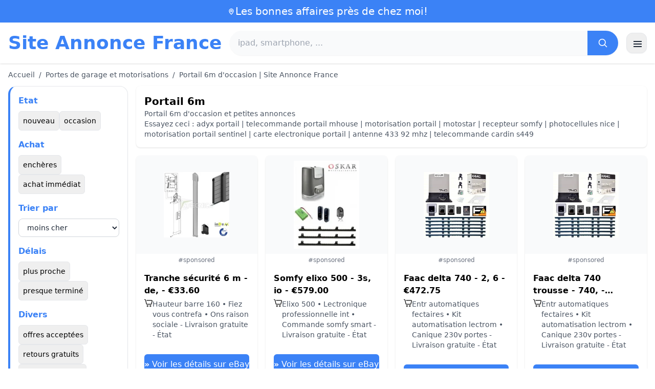

--- FILE ---
content_type: text/html; charset=UTF-8
request_url: https://www.site-annonce.fr/portail-6m
body_size: 18339
content:
<!DOCTYPE html>
<html lang="fr">
<head>
    <meta charset="UTF-8">
    <meta name="viewport" content="width=device-width, initial-scale=1.0">
    <title>Portail 6m d'occasion | Site Annonce France</title>
    <meta name="description" content="Portail 6m d'occasion | Site Annonce France  :  sélection des produits les moins chers, d'occasion ou neufs. Site facile et rapide.">
    <link rel="icon" type="image/png" sizes="96x96" href="https://www.site-annonce.fr/favicon.ico"> 
    <meta name="google-site-verification" content="7Pw3UtAoJp2P_V9zSeV3LhHz7NlX0BQM-OY9337K8M8" />
    <!-- 100% privacy-first analytics -->
<script data-collect-dnt="true" async src="https://scripts.simpleanalyticscdn.com/latest.js"></script></head>
<body>
<style id="inline-css">
/* inline from: assets/tailwind.css */
*,:after,:before{--tw-border-spacing-x:0;--tw-border-spacing-y:0;--tw-translate-x:0;--tw-translate-y:0;--tw-rotate:0;--tw-skew-x:0;--tw-skew-y:0;--tw-scale-x:1;--tw-scale-y:1;--tw-pan-x: ;--tw-pan-y: ;--tw-pinch-zoom: ;--tw-scroll-snap-strictness:proximity;--tw-gradient-from-position: ;--tw-gradient-via-position: ;--tw-gradient-to-position: ;--tw-ordinal: ;--tw-slashed-zero: ;--tw-numeric-figure: ;--tw-numeric-spacing: ;--tw-numeric-fraction: ;--tw-ring-inset: ;--tw-ring-offset-width:0px;--tw-ring-offset-color:#fff;--tw-ring-color:rgba(59,130,246,.5);--tw-ring-offset-shadow:0 0 #0000;--tw-ring-shadow:0 0 #0000;--tw-shadow:0 0 #0000;--tw-shadow-colored:0 0 #0000;--tw-blur: ;--tw-brightness: ;--tw-contrast: ;--tw-grayscale: ;--tw-hue-rotate: ;--tw-invert: ;--tw-saturate: ;--tw-sepia: ;--tw-drop-shadow: ;--tw-backdrop-blur: ;--tw-backdrop-brightness: ;--tw-backdrop-contrast: ;--tw-backdrop-grayscale: ;--tw-backdrop-hue-rotate: ;--tw-backdrop-invert: ;--tw-backdrop-opacity: ;--tw-backdrop-saturate: ;--tw-backdrop-sepia: ;--tw-contain-size: ;--tw-contain-layout: ;--tw-contain-paint: ;--tw-contain-style: }::backdrop{--tw-border-spacing-x:0;--tw-border-spacing-y:0;--tw-translate-x:0;--tw-translate-y:0;--tw-rotate:0;--tw-skew-x:0;--tw-skew-y:0;--tw-scale-x:1;--tw-scale-y:1;--tw-pan-x: ;--tw-pan-y: ;--tw-pinch-zoom: ;--tw-scroll-snap-strictness:proximity;--tw-gradient-from-position: ;--tw-gradient-via-position: ;--tw-gradient-to-position: ;--tw-ordinal: ;--tw-slashed-zero: ;--tw-numeric-figure: ;--tw-numeric-spacing: ;--tw-numeric-fraction: ;--tw-ring-inset: ;--tw-ring-offset-width:0px;--tw-ring-offset-color:#fff;--tw-ring-color:rgba(59,130,246,.5);--tw-ring-offset-shadow:0 0 #0000;--tw-ring-shadow:0 0 #0000;--tw-shadow:0 0 #0000;--tw-shadow-colored:0 0 #0000;--tw-blur: ;--tw-brightness: ;--tw-contrast: ;--tw-grayscale: ;--tw-hue-rotate: ;--tw-invert: ;--tw-saturate: ;--tw-sepia: ;--tw-drop-shadow: ;--tw-backdrop-blur: ;--tw-backdrop-brightness: ;--tw-backdrop-contrast: ;--tw-backdrop-grayscale: ;--tw-backdrop-hue-rotate: ;--tw-backdrop-invert: ;--tw-backdrop-opacity: ;--tw-backdrop-saturate: ;--tw-backdrop-sepia: ;--tw-contain-size: ;--tw-contain-layout: ;--tw-contain-paint: ;--tw-contain-style: }/*! tailwindcss v3.4.18 | MIT License | https://tailwindcss.com*/*,:after,:before{box-sizing:border-box;border:0 solid #e5e7eb}:after,:before{--tw-content:""}:host,html{line-height:1.5;-webkit-text-size-adjust:100%;-moz-tab-size:4;-o-tab-size:4;tab-size:4;font-family:ui-sans-serif,system-ui,sans-serif,Apple Color Emoji,Segoe UI Emoji,Segoe UI Symbol,Noto Color Emoji;font-feature-settings:normal;font-variation-settings:normal;-webkit-tap-highlight-color:transparent}body{margin:0;line-height:inherit}hr{height:0;color:inherit;border-top-width:1px}abbr:where([title]){-webkit-text-decoration:underline dotted;text-decoration:underline dotted}h1,h2,h3,h4,h5,h6{font-size:inherit;font-weight:inherit}a{color:inherit;text-decoration:inherit}b,strong{font-weight:bolder}code,kbd,pre,samp{font-family:ui-monospace,SFMono-Regular,Menlo,Monaco,Consolas,Liberation Mono,Courier New,monospace;font-feature-settings:normal;font-variation-settings:normal;font-size:1em}small{font-size:80%}sub,sup{font-size:75%;line-height:0;position:relative;vertical-align:baseline}sub{bottom:-.25em}sup{top:-.5em}table{text-indent:0;border-color:inherit;border-collapse:collapse}button,input,optgroup,select,textarea{font-family:inherit;font-feature-settings:inherit;font-variation-settings:inherit;font-size:100%;font-weight:inherit;line-height:inherit;letter-spacing:inherit;color:inherit;margin:0;padding:0}button,select{text-transform:none}button,input:where([type=button]),input:where([type=reset]),input:where([type=submit]){-webkit-appearance:button;background-color:transparent;background-image:none}:-moz-focusring{outline:auto}:-moz-ui-invalid{box-shadow:none}progress{vertical-align:baseline}::-webkit-inner-spin-button,::-webkit-outer-spin-button{height:auto}[type=search]{-webkit-appearance:textfield;outline-offset:-2px}::-webkit-search-decoration{-webkit-appearance:none}::-webkit-file-upload-button{-webkit-appearance:button;font:inherit}summary{display:list-item}blockquote,dd,dl,figure,h1,h2,h3,h4,h5,h6,hr,p,pre{margin:0}fieldset{margin:0}fieldset,legend{padding:0}menu,ol,ul{list-style:none;margin:0;padding:0}dialog{padding:0}textarea{resize:vertical}input::-moz-placeholder,textarea::-moz-placeholder{opacity:1;color:#9ca3af}input::placeholder,textarea::placeholder{opacity:1;color:#9ca3af}[role=button],button{cursor:pointer}:disabled{cursor:default}audio,canvas,embed,iframe,img,object,svg,video{display:block;vertical-align:middle}img,video{max-width:100%;height:auto}[hidden]:where(:not([hidden=until-found])){display:none}.container{width:100%}@media (min-width:640px){.container{max-width:640px}}@media (min-width:768px){.container{max-width:768px}}@media (min-width:1024px){.container{max-width:1024px}}@media (min-width:1280px){.container{max-width:1280px}}@media (min-width:1536px){.container{max-width:1536px}}.visible{visibility:visible}.invisible{visibility:hidden}.static{position:static}.fixed{position:fixed}.absolute{position:absolute}.relative{position:relative}.sticky{position:sticky}.inset-0{inset:0}.-right-2{right:-.5rem}.-top-2{top:-.5rem}.left-0{left:0}.left-2{left:.5rem}.right-0{right:0}.top-0{top:0}.top-1\/2{top:50%}.top-2{top:.5rem}.top-\[env\(safe-area-inset-top\)\]{top:env(safe-area-inset-top)}.z-10{z-index:10}.z-40{z-index:40}.col-span-full{grid-column:1/-1}.mx-4{margin-left:1rem;margin-right:1rem}.mx-auto{margin-left:auto;margin-right:auto}.mb-1{margin-bottom:.25rem}.mb-10{margin-bottom:2.5rem}.mb-2{margin-bottom:.5rem}.mb-4{margin-bottom:1rem}.mb-5{margin-bottom:1.25rem}.mb-6{margin-bottom:1.5rem}.mb-8{margin-bottom:2rem}.mr-2{margin-right:.5rem}.mt-0\.5{margin-top:.125rem}.mt-1{margin-top:.25rem}.mt-2{margin-top:.5rem}.mt-3{margin-top:.75rem}.mt-4{margin-top:1rem}.mt-5{margin-top:1.25rem}.mt-6{margin-top:1.5rem}.mt-8{margin-top:2rem}.line-clamp-2{overflow:hidden;display:-webkit-box;-webkit-box-orient:vertical;-webkit-line-clamp:2}.block{display:block}.inline-block{display:inline-block}.inline{display:inline}.flex{display:flex}.inline-flex{display:inline-flex}.table{display:table}.grid{display:grid}.hidden{display:none}.h-10{height:2.5rem}.h-2\.5{height:.625rem}.h-24{height:6rem}.h-28{height:7rem}.h-4{height:1rem}.h-5{height:1.25rem}.h-56{height:14rem}.h-6{height:1.5rem}.h-8{height:2rem}.h-full{height:100%}.max-h-full{max-height:100%}.min-h-24{min-height:6rem}.min-h-\[80px\]{min-height:80px}.w-10{width:2.5rem}.w-2\.5{width:.625rem}.w-24{width:6rem}.w-4{width:1rem}.w-5{width:1.25rem}.w-6{width:1.5rem}.w-72{width:18rem}.w-8{width:2rem}.w-full{width:100%}.max-w-2xl{max-width:42rem}.max-w-3xl{max-width:48rem}.max-w-6xl{max-width:72rem}.max-w-7xl{max-width:80rem}.max-w-full{max-width:100%}.max-w-none{max-width:none}.flex-1{flex:1 1 0%}.flex-shrink-0{flex-shrink:0}.-translate-y-1\/2{--tw-translate-y:-50%}.-translate-y-1\/2,.rotate-180{transform:translate(var(--tw-translate-x),var(--tw-translate-y)) rotate(var(--tw-rotate)) skewX(var(--tw-skew-x)) skewY(var(--tw-skew-y)) scaleX(var(--tw-scale-x)) scaleY(var(--tw-scale-y))}.rotate-180{--tw-rotate:180deg}.transform{transform:translate(var(--tw-translate-x),var(--tw-translate-y)) rotate(var(--tw-rotate)) skewX(var(--tw-skew-x)) skewY(var(--tw-skew-y)) scaleX(var(--tw-scale-x)) scaleY(var(--tw-scale-y))}.cursor-pointer{cursor:pointer}.resize{resize:both}.grid-cols-1{grid-template-columns:repeat(1,minmax(0,1fr))}.grid-cols-2{grid-template-columns:repeat(2,minmax(0,1fr))}.flex-row{flex-direction:row}.flex-col{flex-direction:column}.flex-wrap{flex-wrap:wrap}.items-start{align-items:flex-start}.items-center{align-items:center}.justify-center{justify-content:center}.justify-between{justify-content:space-between}.gap-1{gap:.25rem}.gap-2{gap:.5rem}.gap-3{gap:.75rem}.gap-4{gap:1rem}.gap-6{gap:1.5rem}.gap-8{gap:2rem}.space-x-1>:not([hidden])~:not([hidden]){--tw-space-x-reverse:0;margin-right:calc(.25rem*var(--tw-space-x-reverse));margin-left:calc(.25rem*(1 - var(--tw-space-x-reverse)))}.space-x-2>:not([hidden])~:not([hidden]){--tw-space-x-reverse:0;margin-right:calc(.5rem*var(--tw-space-x-reverse));margin-left:calc(.5rem*(1 - var(--tw-space-x-reverse)))}.space-x-4>:not([hidden])~:not([hidden]){--tw-space-x-reverse:0;margin-right:calc(1rem*var(--tw-space-x-reverse));margin-left:calc(1rem*(1 - var(--tw-space-x-reverse)))}.space-y-2>:not([hidden])~:not([hidden]){--tw-space-y-reverse:0;margin-top:calc(.5rem*(1 - var(--tw-space-y-reverse)));margin-bottom:calc(.5rem*var(--tw-space-y-reverse))}.space-y-4>:not([hidden])~:not([hidden]){--tw-space-y-reverse:0;margin-top:calc(1rem*(1 - var(--tw-space-y-reverse)));margin-bottom:calc(1rem*var(--tw-space-y-reverse))}.space-y-6>:not([hidden])~:not([hidden]){--tw-space-y-reverse:0;margin-top:calc(1.5rem*(1 - var(--tw-space-y-reverse)));margin-bottom:calc(1.5rem*var(--tw-space-y-reverse))}.divide-y>:not([hidden])~:not([hidden]){--tw-divide-y-reverse:0;border-top-width:calc(1px*(1 - var(--tw-divide-y-reverse)));border-bottom-width:calc(1px*var(--tw-divide-y-reverse))}.divide-gray-200>:not([hidden])~:not([hidden]){--tw-divide-opacity:1;border-color:rgb(229 231 235/var(--tw-divide-opacity,1))}.overflow-hidden{overflow:hidden}.overflow-y-auto{overflow-y:auto}.scroll-smooth{scroll-behavior:smooth}.rounded{border-radius:.25rem}.rounded-2xl{border-radius:1rem}.rounded-3xl{border-radius:1.5rem}.rounded-full{border-radius:9999px}.rounded-lg{border-radius:.5rem}.rounded-md{border-radius:.375rem}.rounded-xl{border-radius:.75rem}.rounded-r-md{border-top-right-radius:.375rem;border-bottom-right-radius:.375rem}.border{border-width:1px}.border-b{border-bottom-width:1px}.border-b-2{border-bottom-width:2px}.border-l-4{border-left-width:4px}.border-t{border-top-width:1px}.border-gray-200{--tw-border-opacity:1;border-color:rgb(229 231 235/var(--tw-border-opacity,1))}.border-gray-300{--tw-border-opacity:1;border-color:rgb(209 213 219/var(--tw-border-opacity,1))}.border-l-blue-500{--tw-border-opacity:1;border-left-color:rgb(59 130 246/var(--tw-border-opacity,1))}.bg-black\/40{background-color:rgba(0,0,0,.4)}.bg-blue-500{--tw-bg-opacity:1;background-color:rgb(59 130 246/var(--tw-bg-opacity,1))}.bg-blue-600{--tw-bg-opacity:1;background-color:rgb(37 99 235/var(--tw-bg-opacity,1))}.bg-gray-100{--tw-bg-opacity:1;background-color:rgb(243 244 246/var(--tw-bg-opacity,1))}.bg-gray-200{--tw-bg-opacity:1;background-color:rgb(229 231 235/var(--tw-bg-opacity,1))}.bg-gray-50{--tw-bg-opacity:1;background-color:rgb(249 250 251/var(--tw-bg-opacity,1))}.bg-gray-700{--tw-bg-opacity:1;background-color:rgb(55 65 81/var(--tw-bg-opacity,1))}.bg-green-100{--tw-bg-opacity:1;background-color:rgb(220 252 231/var(--tw-bg-opacity,1))}.bg-red-100{--tw-bg-opacity:1;background-color:rgb(254 226 226/var(--tw-bg-opacity,1))}.bg-red-600{--tw-bg-opacity:1;background-color:rgb(220 38 38/var(--tw-bg-opacity,1))}.bg-white{--tw-bg-opacity:1;background-color:rgb(255 255 255/var(--tw-bg-opacity,1))}.bg-white\/90{background-color:hsla(0,0%,100%,.9)}.bg-white\/95{background-color:hsla(0,0%,100%,.95)}.object-contain{-o-object-fit:contain;object-fit:contain}.object-cover{-o-object-fit:cover;object-fit:cover}.p-3{padding:.75rem}.p-4{padding:1rem}.p-6{padding:1.5rem}.px-1{padding-left:.25rem;padding-right:.25rem}.px-10{padding-left:2.5rem;padding-right:2.5rem}.px-2{padding-left:.5rem;padding-right:.5rem}.px-3{padding-left:.75rem;padding-right:.75rem}.px-4{padding-left:1rem;padding-right:1rem}.px-5{padding-left:1.25rem;padding-right:1.25rem}.px-8{padding-left:2rem;padding-right:2rem}.py-1{padding-top:.25rem;padding-bottom:.25rem}.py-10{padding-top:2.5rem;padding-bottom:2.5rem}.py-2{padding-top:.5rem;padding-bottom:.5rem}.py-3{padding-top:.75rem;padding-bottom:.75rem}.py-4{padding-top:1rem;padding-bottom:1rem}.py-6{padding-top:1.5rem;padding-bottom:1.5rem}.py-8{padding-top:2rem;padding-bottom:2rem}.pr-4{padding-right:1rem}.pt-4{padding-top:1rem}.pt-8{padding-top:2rem}.text-center{text-align:center}.font-serif{font-family:ui-serif,Georgia,Cambria,Times New Roman,Times,serif}.text-2xl{font-size:1.5rem;line-height:2rem}.text-3xl{font-size:1.875rem;line-height:2.25rem}.text-\[10px\]{font-size:10px}.text-base{font-size:1rem;line-height:1.5rem}.text-lg{font-size:1.125rem;line-height:1.75rem}.text-sm{font-size:.875rem;line-height:1.25rem}.text-xl{font-size:1.25rem;line-height:1.75rem}.text-xs{font-size:.75rem;line-height:1rem}.font-bold{font-weight:700}.font-medium{font-weight:500}.font-normal{font-weight:400}.font-semibold{font-weight:600}.uppercase{text-transform:uppercase}.lowercase{text-transform:lowercase}.leading-none{line-height:1}.leading-tight{line-height:1.25}.tracking-tight{letter-spacing:-.025em}.text-blue-500{--tw-text-opacity:1;color:rgb(59 130 246/var(--tw-text-opacity,1))}.text-gray-500{--tw-text-opacity:1;color:rgb(107 114 128/var(--tw-text-opacity,1))}.text-gray-600{--tw-text-opacity:1;color:rgb(75 85 99/var(--tw-text-opacity,1))}.text-gray-700{--tw-text-opacity:1;color:rgb(55 65 81/var(--tw-text-opacity,1))}.text-gray-800{--tw-text-opacity:1;color:rgb(31 41 55/var(--tw-text-opacity,1))}.text-gray-900{--tw-text-opacity:1;color:rgb(17 24 39/var(--tw-text-opacity,1))}.text-green-800{--tw-text-opacity:1;color:rgb(22 101 52/var(--tw-text-opacity,1))}.text-orange-500{--tw-text-opacity:1;color:rgb(249 115 22/var(--tw-text-opacity,1))}.text-orange-600{--tw-text-opacity:1;color:rgb(234 88 12/var(--tw-text-opacity,1))}.text-red-700{--tw-text-opacity:1;color:rgb(185 28 28/var(--tw-text-opacity,1))}.text-white{--tw-text-opacity:1;color:rgb(255 255 255/var(--tw-text-opacity,1))}.underline-offset-4{text-underline-offset:4px}.opacity-40{opacity:.4}.shadow{--tw-shadow:0 1px 3px 0 rgba(0,0,0,.1),0 1px 2px -1px rgba(0,0,0,.1);--tw-shadow-colored:0 1px 3px 0 var(--tw-shadow-color),0 1px 2px -1px var(--tw-shadow-color)}.shadow,.shadow-lg{box-shadow:var(--tw-ring-offset-shadow,0 0 #0000),var(--tw-ring-shadow,0 0 #0000),var(--tw-shadow)}.shadow-lg{--tw-shadow:0 10px 15px -3px rgba(0,0,0,.1),0 4px 6px -4px rgba(0,0,0,.1);--tw-shadow-colored:0 10px 15px -3px var(--tw-shadow-color),0 4px 6px -4px var(--tw-shadow-color)}.shadow-sm{--tw-shadow:0 1px 2px 0 rgba(0,0,0,.05);--tw-shadow-colored:0 1px 2px 0 var(--tw-shadow-color)}.shadow-sm,.shadow-xl{box-shadow:var(--tw-ring-offset-shadow,0 0 #0000),var(--tw-ring-shadow,0 0 #0000),var(--tw-shadow)}.shadow-xl{--tw-shadow:0 20px 25px -5px rgba(0,0,0,.1),0 8px 10px -6px rgba(0,0,0,.1);--tw-shadow-colored:0 20px 25px -5px var(--tw-shadow-color),0 8px 10px -6px var(--tw-shadow-color)}.outline-none{outline:2px solid transparent;outline-offset:2px}.outline{outline-style:solid}.filter{filter:var(--tw-blur) var(--tw-brightness) var(--tw-contrast) var(--tw-grayscale) var(--tw-hue-rotate) var(--tw-invert) var(--tw-saturate) var(--tw-sepia) var(--tw-drop-shadow)}.backdrop-blur{--tw-backdrop-blur:blur(8px);-webkit-backdrop-filter:var(--tw-backdrop-blur) var(--tw-backdrop-brightness) var(--tw-backdrop-contrast) var(--tw-backdrop-grayscale) var(--tw-backdrop-hue-rotate) var(--tw-backdrop-invert) var(--tw-backdrop-opacity) var(--tw-backdrop-saturate) var(--tw-backdrop-sepia);backdrop-filter:var(--tw-backdrop-blur) var(--tw-backdrop-brightness) var(--tw-backdrop-contrast) var(--tw-backdrop-grayscale) var(--tw-backdrop-hue-rotate) var(--tw-backdrop-invert) var(--tw-backdrop-opacity) var(--tw-backdrop-saturate) var(--tw-backdrop-sepia)}.transition{transition-property:color,background-color,border-color,text-decoration-color,fill,stroke,opacity,box-shadow,transform,filter,-webkit-backdrop-filter;transition-property:color,background-color,border-color,text-decoration-color,fill,stroke,opacity,box-shadow,transform,filter,backdrop-filter;transition-property:color,background-color,border-color,text-decoration-color,fill,stroke,opacity,box-shadow,transform,filter,backdrop-filter,-webkit-backdrop-filter;transition-timing-function:cubic-bezier(.4,0,.2,1);transition-duration:.15s}.transition-shadow{transition-property:box-shadow;transition-timing-function:cubic-bezier(.4,0,.2,1);transition-duration:.15s}.transition-transform{transition-property:transform;transition-timing-function:cubic-bezier(.4,0,.2,1)}.duration-150,.transition-transform{transition-duration:.15s}.duration-200{transition-duration:.2s}.duration-300{transition-duration:.3s}.hover\:-translate-y-0\.5:hover{--tw-translate-y:-0.125rem;transform:translate(var(--tw-translate-x),var(--tw-translate-y)) rotate(var(--tw-rotate)) skewX(var(--tw-skew-x)) skewY(var(--tw-skew-y)) scaleX(var(--tw-scale-x)) scaleY(var(--tw-scale-y))}.hover\:bg-blue-700:hover{--tw-bg-opacity:1;background-color:rgb(29 78 216/var(--tw-bg-opacity,1))}.hover\:bg-gray-100:hover{--tw-bg-opacity:1;background-color:rgb(243 244 246/var(--tw-bg-opacity,1))}.hover\:bg-gray-300:hover{--tw-bg-opacity:1;background-color:rgb(209 213 219/var(--tw-bg-opacity,1))}.hover\:bg-gray-50:hover{--tw-bg-opacity:1;background-color:rgb(249 250 251/var(--tw-bg-opacity,1))}.hover\:bg-gray-800:hover{--tw-bg-opacity:1;background-color:rgb(31 41 55/var(--tw-bg-opacity,1))}.hover\:bg-white:hover{--tw-bg-opacity:1;background-color:rgb(255 255 255/var(--tw-bg-opacity,1))}.hover\:text-blue-600:hover{--tw-text-opacity:1;color:rgb(37 99 235/var(--tw-text-opacity,1))}.hover\:shadow-md:hover{--tw-shadow:0 4px 6px -1px rgba(0,0,0,.1),0 2px 4px -2px rgba(0,0,0,.1);--tw-shadow-colored:0 4px 6px -1px var(--tw-shadow-color),0 2px 4px -2px var(--tw-shadow-color)}.hover\:shadow-md:hover,.hover\:shadow-sm:hover{box-shadow:var(--tw-ring-offset-shadow,0 0 #0000),var(--tw-ring-shadow,0 0 #0000),var(--tw-shadow)}.hover\:shadow-sm:hover{--tw-shadow:0 1px 2px 0 rgba(0,0,0,.05);--tw-shadow-colored:0 1px 2px 0 var(--tw-shadow-color)}.hover\:shadow-xl:hover{--tw-shadow:0 20px 25px -5px rgba(0,0,0,.1),0 8px 10px -6px rgba(0,0,0,.1);--tw-shadow-colored:0 20px 25px -5px var(--tw-shadow-color),0 8px 10px -6px var(--tw-shadow-color);box-shadow:var(--tw-ring-offset-shadow,0 0 #0000),var(--tw-ring-shadow,0 0 #0000),var(--tw-shadow)}.focus\:border-blue-500:focus{--tw-border-opacity:1;border-color:rgb(59 130 246/var(--tw-border-opacity,1))}.focus\:outline-none:focus{outline:2px solid transparent;outline-offset:2px}.focus\:ring-2:focus{--tw-ring-offset-shadow:var(--tw-ring-inset) 0 0 0 var(--tw-ring-offset-width) var(--tw-ring-offset-color);--tw-ring-shadow:var(--tw-ring-inset) 0 0 0 calc(2px + var(--tw-ring-offset-width)) var(--tw-ring-color);box-shadow:var(--tw-ring-offset-shadow),var(--tw-ring-shadow),var(--tw-shadow,0 0 #0000)}.focus\:ring-black\/10:focus{--tw-ring-color:rgba(0,0,0,.1)}.focus\:ring-blue-500:focus{--tw-ring-opacity:1;--tw-ring-color:rgb(59 130 246/var(--tw-ring-opacity,1))}.group:hover .group-hover\:scale-105{--tw-scale-x:1.05;--tw-scale-y:1.05}.group:hover .group-hover\:scale-105,.group:hover .group-hover\:scale-\[1\.02\]{transform:translate(var(--tw-translate-x),var(--tw-translate-y)) rotate(var(--tw-rotate)) skewX(var(--tw-skew-x)) skewY(var(--tw-skew-y)) scaleX(var(--tw-scale-x)) scaleY(var(--tw-scale-y))}.group:hover .group-hover\:scale-\[1\.02\]{--tw-scale-x:1.02;--tw-scale-y:1.02}.group:hover .group-hover\:underline{text-decoration-line:underline}@media (min-width:640px){.sm\:flex{display:flex}.sm\:h-32{height:8rem}.sm\:grid-cols-2{grid-template-columns:repeat(2,minmax(0,1fr))}.sm\:grid-cols-3{grid-template-columns:repeat(3,minmax(0,1fr))}.sm\:grid-cols-4{grid-template-columns:repeat(4,minmax(0,1fr))}.sm\:gap-4{gap:1rem}.sm\:p-10{padding:2.5rem}.sm\:p-8{padding:2rem}.sm\:px-12{padding-left:3rem;padding-right:3rem}.sm\:px-6{padding-left:1.5rem;padding-right:1.5rem}.sm\:py-12{padding-top:3rem;padding-bottom:3rem}.sm\:py-2{padding-top:.5rem;padding-bottom:.5rem}.sm\:py-8{padding-top:2rem;padding-bottom:2rem}.sm\:text-2xl{font-size:1.5rem;line-height:2rem}.sm\:text-4xl{font-size:2.25rem;line-height:2.5rem}.sm\:text-sm{font-size:.875rem;line-height:1.25rem}}@media (min-width:768px){.md\:mb-0{margin-bottom:0}.md\:mr-2{margin-right:.5rem}.md\:flex{display:flex}.md\:hidden{display:none}.md\:h-48{height:12rem}.md\:w-1\/4{width:25%}.md\:w-3\/4{width:75%}.md\:w-80{width:20rem}.md\:w-auto{width:auto}.md\:w-full{width:100%}.md\:grid-cols-2{grid-template-columns:repeat(2,minmax(0,1fr))}.md\:grid-cols-4{grid-template-columns:repeat(4,minmax(0,1fr))}.md\:flex-row{flex-direction:row}.md\:flex-col{flex-direction:column}.md\:items-center{align-items:center}.md\:justify-between{justify-content:space-between}.md\:p-4{padding:1rem}.md\:pr-4{padding-right:1rem}.md\:text-4xl{font-size:2.25rem;line-height:2.5rem}}@media (min-width:1024px){.lg\:col-span-1{grid-column:span 1/span 1}.lg\:h-32{height:8rem}.lg\:w-1\/5{width:20%}.lg\:w-4\/5{width:80%}.lg\:grid-cols-3{grid-template-columns:repeat(3,minmax(0,1fr))}.lg\:grid-cols-5{grid-template-columns:repeat(5,minmax(0,1fr))}.lg\:flex-row{flex-direction:row}.lg\:flex-wrap{flex-wrap:wrap}.lg\:items-center{align-items:center}.lg\:justify-between{justify-content:space-between}.lg\:px-8{padding-left:2rem;padding-right:2rem}}@media (min-width:1280px){.xl\:grid-cols-3{grid-template-columns:repeat(3,minmax(0,1fr))}.xl\:grid-cols-4{grid-template-columns:repeat(4,minmax(0,1fr))}}
</style>
<style id="inline-css">
/* inline from: assets/global.css */
/* homepage */.dropdown:hover .dropdown-menu {    display: block;}.custom-checkbox:checked {    background-color: #3665f3;}.custom-checkbox:checked::after {    content: '✓';    color: white;    position: absolute;    left: 50%;    top: 50%;    transform: translate(-50%, -50%);}.price-range-slider {    -webkit-appearance: none;    width: 100%;    height: 4px;    background: #ddd;    outline: none;}.price-range-slider::-webkit-slider-thumb {    -webkit-appearance: none;    width: 16px;    height: 16px;    background: #3665f3;    cursor: pointer;    border-radius: 50%;}.star-rating i {    color: #ffb800;}.product-card:hover {    transform: translateY(-5px);    box-shadow: 0 10px 20px rgba(0,0,0,0.1);}.filter-section {    transition: all 0.3s ease;}.filter-content {    max-height: 1000px;    overflow: hidden;    transition: max-height 0.3s ease;}.filter-content.collapsed {    max-height: 0;}.homelist li{    list-style: disc;    margin-left:2rem;    font-weight: normal;}/* product */#mobile-filters { padding-top: env(safe-area-inset-top); }#mobile-filters ul { scrollbar-gutter: stable both-edges; }#mobile-filters a{  white-space: nowrap;  word-break: keep-all;  overflow-wrap: normal;  hyphens: none;  background-color:white;}/* Sidebar cachée sur mobile */.sidebar {  display: none;}.maxHeightLine {    height:20px;    overflow: hidden;    text-overflow: ellipsis;}/* Affichée à partir de 768px (tablette et +) */@media (min-width: 768px) {  .sidebar {    display: block;  }  .maxHeightLine {    height:auto;    overflow: auto;  }}/* à mettre une fois */.no-scrollbar::-webkit-scrollbar {    display: none;}.no-scrollbar {    -ms-overflow-style: none;    scrollbar-width: none;}
</style>

<header class="w-full bg-white shadow">
  <!-- Top bar -->
  <div class="bg-blue-500 text-white text-sm">
    <div class="max-w-6xl mx-auto px-4 py-2 flex items-center justify-center gap-2 text-center">

      <!-- Location icon -->
      <svg class="w-4 h-4" fill="none" stroke="currentColor" stroke-width="2"
           viewBox="0 0 24 24" aria-hidden="true">
        <path stroke-linecap="round" stroke-linejoin="round"
              d="M12 21s-6-5.686-6-10a6 6 0 1 1 12 0c0 4.314-6 10-6 10z" />
        <circle cx="12" cy="11" r="2.5" />
      </svg>

      <a href="https://www.site-annonce.fr/s/bargain" class="inline-flex items-center gap-2 text-xl font-medium focus:outline-none">
        Les bonnes affaires près de chez moi!      </a>

    </div>
  </div>

  <!-- Main header row -->
  <div class="mx-auto px-4 py-4">
    <div class="flex items-center justify-between gap-4">
      <!-- Left : title -->
      <div class="flex items-center">
        <a href="https://www.site-annonce.fr/" class="text-3xl md:text-4xl font-bold text-blue-500 leading-none">
          Site Annonce France        </a>
      </div>

      <!-- Center : search desktop -->
      <form class="hidden md:flex flex-1 mx-4" action="https://www.site-annonce.fr/s/bargain#results" method="post">
        <div class="flex w-full bg-gray-50 rounded-full shadow-sm overflow-hidden">
          <input type="hidden" name="mode" value="standard" />
          <input
            type="text"
            placeholder="ipad, smartphone, ..."
            data-hj-allow
            class="flex-1 px-4 py-3 text-gray-700 bg-gray-50 outline-none"
            name="keyword_search"
          />
          <button
            type="submit"
            class="flex items-center justify-center px-5 bg-blue-500 text-white"
          >
            <svg class="w-5 h-5" fill="none" stroke="currentColor" stroke-width="2"
                 viewBox="0 0 24 24">
              <path stroke-linecap="round" stroke-linejoin="round"
                    d="m21 21-4.35-4.35M10.5 18a7.5 7.5 0 1 1 0-15 7.5 7.5 0 0 1 0 15z" />
            </svg>
          </button>
        </div>
      </form>

      <!-- Right desktop icons -->
       
      <div class="hidden md:flex items-center gap-6">
                <!-- Desktop hamburger -->
        <button
          id="desktopMenuToggle"
          class="w-10 h-10 flex items-center justify-center rounded-xl border border-gray-200 shadow-sm hover:bg-gray-50">
          <svg class="w-5 h-5 text-gray-800" fill="none" stroke="currentColor" stroke-width="2">
            <path d="M4 7h16M4 12h16M4 17h16" />
          </svg>
        </button>
      </div>

      <!-- Mobile hamburger -->
      <button
        id="mobileMenuToggle"
        class="md:hidden w-10 h-10 flex items-center justify-center rounded-xl border border-gray-200 shadow-sm">
        <svg class="w-5 h-5 text-gray-800" fill="none" stroke="currentColor" stroke-width="2">
          <path d="M4 7h16M4 12h16M4 17h16" />
        </svg>
      </button>
    </div>

    <!-- Mobile search -->
    <form class="mt-3 md:hidden" action="https://www.site-annonce.fr/s/bargain#results" method="post">
      <div class="flex w-full bg-gray-50 rounded-full shadow-sm overflow-hidden">
        <input type="hidden" name="mode" value="standard" />
        <input type="text" name="keyword_search" placeholder="ipad, smartphone, ..." data-hj-allow 
               class="flex-1 px-4 py-3 text-gray-700 bg-gray-50 outline-none" />
        <button class="flex items-center justify-center px-5 bg-blue-500 text-white">
          <svg class="w-5 h-5" fill="none" stroke="currentColor" stroke-width="2">
            <path d="m21 21-4.35-4.35M10.5 18a7.5 7.5 0 1 1 0-15 7.5 7.5 0 0 1 0 15z" />
          </svg>
        </button>
      </div>
    </form>

    <!-- Mobile actions -->
    <div id="mobileActions" class="md:hidden hidden mt-3 flex items-center gap-6">
      <!-- Cart -->
      <button class="relative">
        <svg class="w-6 h-6 text-gray-800" fill="none" stroke="currentColor" stroke-width="2">
          <path d="M3 3h2l.4 2M7 13h10L19 6H5.4M7 13 5.4 5M7 13l-1.293 2.293A1 1 0 0 0 6.618 17H18M9 21h.01M15 21h.01" />
        </svg>
        <span class="absolute -top-2 -right-2 bg-blue-500 text-white text-xs font-semibold rounded-full w-5 h-5 flex items-center justify-center">0</span>
      </button>

      <!-- Mail -->
      <button>
        <svg class="w-6 h-6 text-gray-800" fill="none" stroke="currentColor" stroke-width="2">
          <path d="M4 6h16v12H4z" />
          <path d="m4 7 8 6 8-6" />
        </svg>
      </button>

      <!-- User -->
      <button>
        <svg class="w-6 h-6 text-gray-800" fill="none" stroke="currentColor" stroke-width="2">
          <path d="M12 12a4 4 0 1 0 0-8 4 4 0 0 0 0 8z" />
          <path d="M6 20a6 6 0 0 1 12 0" />
        </svg>
      </button>
    </div>
  </div>
</header>

<!-- FULL MENU (desktop + mobile) -->
<!-- FULL MENU OVERLAY (vertical, desktop + mobile) -->
<nav id="mainMenu" class="fixed inset-0 z-40 hidden">
  <!-- Fond assombri -->
  <div id="menuBackdrop" class="absolute inset-0 bg-black/40"></div>

  <!-- Panneau latéral -->
  <div class="absolute right-0 top-0 h-full w-72 md:w-80 bg-white shadow-xl flex flex-col">
    <!-- Header du panneau -->
    <div class="flex items-center justify-between px-4 py-4 border-b border-gray-200">
      <span class="text-base font-semibold text-gray-800">
        Site Annonce France      </span>
      <button id="menuClose" class="w-8 h-8 flex items-center justify-center rounded-full hover:bg-gray-100">
        <svg class="w-4 h-4 text-gray-700" fill="none" stroke="currentColor" stroke-width="2" viewBox="0 0 24 24">
          <path stroke-linecap="round" stroke-linejoin="round" d="M6 18 18 6M6 6l12 12" />
        </svg>
      </button>
    </div>

    <!-- Liens (verticaux) -->
    <div class="flex-1 overflow-y-auto">
      <div class="flex flex-col divide-y divide-gray-200 text-sm font-medium">
        <a href="https://www.site-annonce.fr/" class="px-4 py-3 hover:bg-gray-50">
          Accueil        </a>
        <a href="https://www.site-annonce.fr/s/bargain?mode=standard" class="px-4 py-3 hover:bg-gray-50">
          Rechercher        </a>                                
        <a href="https://www.site-annonce.fr/s/bargain?mode=local" class="px-4 py-3 hover:bg-gray-50">
          Près de chez moi        </a>
        <a href="https://www.site-annonce.fr/s/bargain?mode=misspelled" class="px-4 py-3 hover:bg-gray-50">
          Offres mal orthographiées        </a>
        <a href="https://www.site-annonce.fr/s/bargain?mode=lastminute" class="px-4 py-3 hover:bg-gray-50">
          Enchères de dernière minute        </a>                        
        <a href="https://www.facebook.com/profile.php?id=61584598651411" class="px-4 py-3 hover:bg-gray-50">
          Facebook Page
        </a>
        <a href="https://www.site-annonce.fr/mag/" class="px-4 py-3 hover:bg-gray-50">
          Blog
        </a>        
        <a href="https://www.site-annonce.fr/s/contact" class="px-4 py-3 hover:bg-gray-50">
          Contact        </a>
      </div>
    </div>

    <!-- Zone bas (optionnelle : liens compte, etc.) -->
    <div class="border-t border-gray-200 px-4 py-3 flex flex-col gap-2 text-sm">
      <a href="https://www.site-annonce.fr/s/myaccount" class="flex items-center gap-2 hover:text-blue-600">
        <svg class="w-4 h-4 text-gray-700" fill="none" stroke="currentColor" stroke-width="2" viewBox="0 0 24 24">
          <path d="M12 12a4 4 0 1 0 0-8 4 4 0 0 0 0 8z" />
          <path d="M6 20a6 6 0 0 1 12 0" />
        </svg>
        <span>Compte</span>
      </a>
      <a href="https://www.site-annonce.fr/s/cart" class="flex items-center gap-2 hover:text-blue-600">
        <svg class="w-4 h-4 text-gray-700" fill="none" stroke="currentColor" stroke-width="2" viewBox="0 0 24 24">
          <path d="M3 3h2l.4 2M7 13h10L19 6H5.4M7 13 5.4 5M7 13l-1.293 2.293A1 1 0 0 0 6.618 17H18M9 21h.01M15 21h.01" />
        </svg>
        <span>Panier</span>
      </a>
    </div>
  </div>
</nav>
    <!-- Breadcrumbs -->
    <div class="container mx-auto px-4 py-3 text-sm">
        <div class="flex items-center space-x-2 text-gray-600">
            <a href="https://www.site-annonce.fr/" class="hover:text-blue-600">Accueil</a>
            <span>/</span>
            <span class="maxHeightLine"><a href='https://www.site-annonce.fr/s/maison/s-ecurit-e-du-domicile/portes-de-garage-et-motorisations'>Portes de garage et motorisations</a></span>
            <span>/</span>
            <span class="font-medium maxHeightLine">Portail 6m d'occasion | Site Annonce France</span>
        </div>
    </div>

    <!-- Main Content -->
    <div class="container mx-auto px-4">
        <div class="flex flex-col md:flex-row">
            <!-- Filters Sidebar -->
            
<!-- DESKTOP FILTERS -->
<div class="w-full md:w-1/4 lg:w-1/5 pr-4 mb-6 sidebar">
    <div class="bg-white rounded-2xl p-4 shadow-sm space-y-6 border border-gray-200 border-l-4 border-l-blue-500">
        <div class="justify-between items-center mb-4">           
            <div class="justify-between items-center mb-4">

                            <div class="space-y-2 mb-4">
                    <h3 class="text-s font-semibold text-blue-500">Etat</h3>
                    <div class="flex flex-wrap gap-2" data-group="condition">
                    
                            <button type="button"
                                    class="clickable-product cursor-pointer filter-pill px-2 py-2 rounded-md border text-sm hover:bg-gray-100"
                                    data-url="aHR0cHM6Ly93d3cuYW1hem9uLmZyL3M/[base64]">
                                nouveau
                            </button>          
                            <button type="button"
                                    class="clickable-product cursor-pointer filter-pill px-2 py-2 rounded-md border text-sm hover:bg-gray-100"
                                    data-url="aHR0cHM6Ly93d3cuYW1hem9uLmZyL3M/[base64]">
                                occasion
                            </button>                              </div>
                </div>
                            <div class="space-y-2 mb-4">
                    <h3 class="text-s font-semibold text-blue-500">Achat</h3>
                    <div class="flex flex-wrap gap-2" data-group="condition">
                    
                            <button type="button"
                                    class="clickable-product cursor-pointer filter-pill px-2 py-2 rounded-md border text-sm hover:bg-gray-100"
                                    data-url="aHR0cHM6Ly93d3cuYW1hem9uLmZyL3M/[base64]">
                                enchères
                            </button>          
                            <button type="button"
                                    class="clickable-product cursor-pointer filter-pill px-2 py-2 rounded-md border text-sm hover:bg-gray-100"
                                    data-url="aHR0cHM6Ly93d3cuYW1hem9uLmZyL3M/[base64]">
                                achat immédiat
                            </button>                              </div>
                </div>
                            <div class="space-y-2 mb-4">
                    <h3 class="text-s font-semibold text-blue-500">Trier par</h3>
                    <div class="flex flex-wrap gap-2" data-group="condition">
                    <select
                                id="sortSelect"
                                class="clickable-product w-full rounded-lg border border-gray-300 bg-white px-3 py-2 text-sm text-gray-800
                                        focus:outline-none focus:ring-2 focus:ring-blue-500 focus:border-blue-500"
                                ><option data-url="aHR0cHM6Ly93d3cuYW1hem9uLmZyL3M/[base64]">
                                        moins cher
                                    </option><option data-url="aHR0cHM6Ly93d3cuYW1hem9uLmZyL3M/[base64]">
                                        plus cher
                                    </option><option data-url="aHR0cHM6Ly93d3cuYW1hem9uLmZyL3M/[base64]">
                                        meilleures ventes
                                    </option><option data-url="aHR0cHM6Ly93d3cuYW1hem9uLmZyL3M/[base64]">
                                        nouveautés
                                    </option></select>                    </div>
                </div>
                            <div class="space-y-2 mb-4">
                    <h3 class="text-s font-semibold text-blue-500">Délais</h3>
                    <div class="flex flex-wrap gap-2" data-group="condition">
                    
                            <button type="button"
                                    class="clickable-product cursor-pointer filter-pill px-2 py-2 rounded-md border text-sm hover:bg-gray-100"
                                    data-url="aHR0cHM6Ly93d3cuYW1hem9uLmZyL3M/[base64]">
                                plus proche
                            </button>          
                            <button type="button"
                                    class="clickable-product cursor-pointer filter-pill px-2 py-2 rounded-md border text-sm hover:bg-gray-100"
                                    data-url="aHR0cHM6Ly93d3cuYW1hem9uLmZyL3M/[base64]">
                                presque terminé
                            </button>                              </div>
                </div>
                            <div class="space-y-2 mb-4">
                    <h3 class="text-s font-semibold text-blue-500">Divers</h3>
                    <div class="flex flex-wrap gap-2" data-group="condition">
                    
                            <button type="button"
                                    class="clickable-product cursor-pointer filter-pill px-2 py-2 rounded-md border text-sm hover:bg-gray-100"
                                    data-url="aHR0cHM6Ly93d3cuYW1hem9uLmZyL3M/[base64]">
                                offres acceptées
                            </button>          
                            <button type="button"
                                    class="clickable-product cursor-pointer filter-pill px-2 py-2 rounded-md border text-sm hover:bg-gray-100"
                                    data-url="aHR0cHM6Ly93d3cuYW1hem9uLmZyL3M/[base64]">
                                retours gratuits
                            </button>          
                            <button type="button"
                                    class="clickable-product cursor-pointer filter-pill px-2 py-2 rounded-md border text-sm hover:bg-gray-100"
                                    data-url="aHR0cHM6Ly93d3cuYW1hem9uLmZyL3M/[base64]">
                                clickez collectez
                            </button>                              </div>
                </div>
                           
            </div>
        </div>
  </div>
</div>

<!-- MOBILE STICKY FILTERS (visible < md) -->
<div id="mobile-filters" class="md:hidden sticky top-[env(safe-area-inset-top)] z-40 bg-white/95 backdrop-blur">
  <div class="flex flex-wrap items-center gap-1 mt-2 bg-gray-50 rounded-lg p-3 border-b-2 border-gray-300">

          <div class="space-y-2 mb-4">            
            <div class="" data-group="condition">
            <select
            id="sortSelect_condition"
            class="clickable-product rounded-lg border border-gray-300 bg-white px-1 py-2 text-sm text-gray-800
               focus:outline-none focus:ring-2 focus:ring-blue-500 focus:border-blue-500"
            >
            <option>Etat</option>
            
            <option data-url="aHR0cHM6Ly93d3cuYW1hem9uLmZyL3M/[base64]">nouveau</option><option data-url="aHR0cHM6Ly93d3cuYW1hem9uLmZyL3M/[base64]">occasion</option>            </select>
            </div>
        </div>
            <div class="space-y-2 mb-4">            
            <div class="" data-group="condition">
            <select
            id="sortSelect_purchase"
            class="clickable-product rounded-lg border border-gray-300 bg-white px-1 py-2 text-sm text-gray-800
               focus:outline-none focus:ring-2 focus:ring-blue-500 focus:border-blue-500"
            >
            <option>Achat</option>
            
            <option data-url="aHR0cHM6Ly93d3cuYW1hem9uLmZyL3M/[base64]">enchères</option><option data-url="aHR0cHM6Ly93d3cuYW1hem9uLmZyL3M/[base64]">achat immédiat</option>            </select>
            </div>
        </div>
            <div class="space-y-2 mb-4">            
            <div class="" data-group="condition">
            <select
            id="sortSelect_sort by"
            class="clickable-product rounded-lg border border-gray-300 bg-white px-1 py-2 text-sm text-gray-800
               focus:outline-none focus:ring-2 focus:ring-blue-500 focus:border-blue-500"
            >
            <option>Trier par</option>
            
            <option data-url="aHR0cHM6Ly93d3cuYW1hem9uLmZyL3M/[base64]">moins cher</option><option data-url="aHR0cHM6Ly93d3cuYW1hem9uLmZyL3M/[base64]">plus cher</option><option data-url="aHR0cHM6Ly93d3cuYW1hem9uLmZyL3M/[base64]">meilleures ventes</option><option data-url="aHR0cHM6Ly93d3cuYW1hem9uLmZyL3M/[base64]">nouveautés</option>            </select>
            </div>
        </div>
            <div class="space-y-2 mb-4">            
            <div class="" data-group="condition">
            <select
            id="sortSelect_time"
            class="clickable-product rounded-lg border border-gray-300 bg-white px-1 py-2 text-sm text-gray-800
               focus:outline-none focus:ring-2 focus:ring-blue-500 focus:border-blue-500"
            >
            <option>Délais</option>
            
            <option data-url="aHR0cHM6Ly93d3cuYW1hem9uLmZyL3M/[base64]">plus proche</option><option data-url="aHR0cHM6Ly93d3cuYW1hem9uLmZyL3M/[base64]">presque terminé</option>            </select>
            </div>
        </div>
            <div class="space-y-2 mb-4">            
            <div class="" data-group="condition">
            <select
            id="sortSelect_various"
            class="clickable-product rounded-lg border border-gray-300 bg-white px-1 py-2 text-sm text-gray-800
               focus:outline-none focus:ring-2 focus:ring-blue-500 focus:border-blue-500"
            >
            <option>Divers</option>
            
            <option data-url="aHR0cHM6Ly93d3cuYW1hem9uLmZyL3M/[base64]">offres acceptées</option><option data-url="aHR0cHM6Ly93d3cuYW1hem9uLmZyL3M/[base64]">retours gratuits</option><option data-url="aHR0cHM6Ly93d3cuYW1hem9uLmZyL3M/[base64]">clickez collectez</option>            </select>
            </div>
        </div>
      
  </div>
</div>            
            <!-- Products List -->
            <div class="w-full md:w-3/4 lg:w-4/5">
                <div class="bg-white rounded-lg shadow p-4 mb-4">
                    <div class="flex flex-col md:flex-row md:items-center md:justify-between">
                        <h1 class="text-xl font-bold mb-2 md:mb-0">Portail 6m</h1>                        
                    </div>
                    <h2 class="text-sm text-gray-600">Portail 6m d'occasion et petites annonces</h2>

                       

                    <p class="text-sm maxHeightLine text-gray-600">Essayez ceci : <a href="https://www.site-annonce.fr/adyx-portail" class="text-gray-600">adyx portail</a> | <a href="https://www.site-annonce.fr/telecommande-portail-mhouse" class="text-gray-600">telecommande portail mhouse</a> | <a href="https://www.site-annonce.fr/motorisation-portail" class="text-gray-600">motorisation portail</a> | <a href="https://www.site-annonce.fr/motostar" class="text-gray-600">motostar</a> | <a href="https://www.site-annonce.fr/recepteur-somfy" class="text-gray-600">recepteur somfy</a> | <a href="https://www.site-annonce.fr/photocellules-nice" class="text-gray-600">photocellules nice</a> | <a href="https://www.site-annonce.fr/motorisation-portail-sentinel" class="text-gray-600">motorisation portail sentinel</a> | <a href="https://www.site-annonce.fr/carte-electronique-portail" class="text-gray-600">carte electronique portail</a> | <a href="https://www.site-annonce.fr/antenne-433-92-mhz" class="text-gray-600">antenne 433 92 mhz</a> | <a href="https://www.site-annonce.fr/telecommande-cardin-s449" class="text-gray-600">telecommande cardin s449</a></p>                </div>

                <!-- top description -->
                <div class="mb-4">
                                    </div>
                
                <!-- Product Grid -->
                <section id="results" class="grid grid-cols-1 sm:grid-cols-2 lg:grid-cols-3 xl:grid-cols-4 gap-4">

                                <!-- Product Card 1 -->                            
                   <div class="bg-white rounded-lg shadow overflow-hidden product-card transition duration-300 clickable-product cursor-pointer flex flex-row md:flex-col" 
                        data-url="aHR0cHM6Ly93d3cuYW1hem9uLmZyL3M/[base64]">
                        <div class="flex-shrink-0 w-24 md:w-full flex flex-col">
                            <div class="w-24 h-24 md:w-full md:h-48 bg-gray-50 flex items-center justify-center overflow-hidden">
                                <img src="https://www.site-annonce.fr/image.php?url=aHR0cHM6Ly9pLmViYXlpbWcuY29tL2ltYWdlcy9nL2c3d0FBT1N3OXRSaXFLSlYvcy1sMjI1LmpwZw==" 
                                    alt="Tranche de sécurité 1,6 m" 
                                    class="max-w-full max-h-full object-contain" fetchpriority="high" width=128 height=128>
                                                                
                            </div>
                        <span class="block w-full text-xs text-gray-500 mt-1 text-center">#sponsored</span>
                        </div>
                        <div class="flex-1 flex flex-col gap-2 p-3 md:p-4">
                            <span class="font-bold text-m mb-1 line-clamp-2">
                                Tranche sécurité 6 m - de, - €33.60</span>
                            <div class="items-center justify-between min-h-[80px]">
                                
                                <div class="flex items-start gap-2 text-sm text-gray-600">
                                    <img src="https://www.site-annonce.fr/assets/online-shopping.png" alt="Ajouter au panier" width="16" height="16" class="hrink-0 w-4 h-4 object-contain" />
                                    <span>Hauteur barre 160 • Fiez vous contrefa • Ons raison sociale                                    - Livraison gratuite - État</span>
                                </div>
                            </div>
                            <div class="mt-4">                              
                                <button class="w-full bg-blue-500 text-white py-2 rounded-md mt-3"><strong>&raquo;</strong> Voir les détails sur eBay</button>                                
                            </div>
                        </div>
                    </div>  
                                <!-- Product Card 1 -->                            
                   <div class="bg-white rounded-lg shadow overflow-hidden product-card transition duration-300 clickable-product cursor-pointer flex flex-row md:flex-col" 
                        data-url="aHR0cHM6Ly93d3cuYW1hem9uLmZyL3M/[base64]">
                        <div class="flex-shrink-0 w-24 md:w-full flex flex-col">
                            <div class="w-24 h-24 md:w-full md:h-48 bg-gray-50 flex items-center justify-center overflow-hidden">
                                <img src="https://www.site-annonce.fr/image.php?url=aHR0cHM6Ly9pLmViYXlpbWcuY29tL2ltYWdlcy9nL2NmWUFBT1N3Szh4bn43Q0gvcy1sMjI1LmpwZw==" 
                                    alt="Somfy Elixo 500 3S io pour" 
                                    class="max-w-full max-h-full object-contain" fetchpriority="high" width=128 height=128>
                                                                
                            </div>
                        <span class="block w-full text-xs text-gray-500 mt-1 text-center">#sponsored</span>
                        </div>
                        <div class="flex-1 flex flex-col gap-2 p-3 md:p-4">
                            <span class="font-bold text-m mb-1 line-clamp-2">
                                Somfy elixo 500 - 3s, io - €579.00</span>
                            <div class="items-center justify-between min-h-[80px]">
                                
                                <div class="flex items-start gap-2 text-sm text-gray-600">
                                    <img src="https://www.site-annonce.fr/assets/online-shopping.png" alt="Ajouter au panier" width="16" height="16" class="hrink-0 w-4 h-4 object-contain" />
                                    <span>Elixo 500 • Lectronique professionnelle int • Commande somfy smart                                    - Livraison gratuite - État</span>
                                </div>
                            </div>
                            <div class="mt-4">                              
                                <button class="w-full bg-blue-500 text-white py-2 rounded-md mt-3"><strong>&raquo;</strong> Voir les détails sur eBay</button>                                
                            </div>
                        </div>
                    </div>  
                                <!-- Product Card 1 -->                            
                   <div class="bg-white rounded-lg shadow overflow-hidden product-card transition duration-300 clickable-product cursor-pointer flex flex-row md:flex-col" 
                        data-url="aHR0cHM6Ly93d3cuYW1hem9uLmZyL3M/[base64]">
                        <div class="flex-shrink-0 w-24 md:w-full flex flex-col">
                            <div class="w-24 h-24 md:w-full md:h-48 bg-gray-50 flex items-center justify-center overflow-hidden">
                                <img src="https://www.site-annonce.fr/image.php?url=aHR0cHM6Ly9pLmViYXlpbWcuY29tL2ltYWdlcy9nLzRrSUFBZVN3Q0l4cENNaC0vcy1sMjI1LmpwZw==" 
                                    alt="FAAC DELTA 2 740 KIT 6 M" 
                                    class="max-w-full max-h-full object-contain" fetchpriority="high" width=128 height=128>
                                                                
                            </div>
                        <span class="block w-full text-xs text-gray-500 mt-1 text-center">#sponsored</span>
                        </div>
                        <div class="flex-1 flex flex-col gap-2 p-3 md:p-4">
                            <span class="font-bold text-m mb-1 line-clamp-2">
                                Faac delta 740 - 2, 6 - €472.75</span>
                            <div class="items-center justify-between min-h-[80px]">
                                
                                <div class="flex items-start gap-2 text-sm text-gray-600">
                                    <img src="https://www.site-annonce.fr/assets/online-shopping.png" alt="Ajouter au panier" width="16" height="16" class="hrink-0 w-4 h-4 object-contain" />
                                    <span>Entr automatiques fectaires • Kit automatisation lectrom • Canique 230v portes                                    - Livraison gratuite - État</span>
                                </div>
                            </div>
                            <div class="mt-4">                              
                                <button class="w-full bg-blue-500 text-white py-2 rounded-md mt-3"><strong>&raquo;</strong> Voir les détails sur eBay</button>                                
                            </div>
                        </div>
                    </div>  
                                <!-- Product Card 1 -->                            
                   <div class="bg-white rounded-lg shadow overflow-hidden product-card transition duration-300 clickable-product cursor-pointer flex flex-row md:flex-col" 
                        data-url="aHR0cHM6Ly93d3cuYW1hem9uLmZyL3M/[base64]">
                        <div class="flex-shrink-0 w-24 md:w-full flex flex-col">
                            <div class="w-24 h-24 md:w-full md:h-48 bg-gray-50 flex items-center justify-center overflow-hidden">
                                <img src="https://www.site-annonce.fr/image.php?url=aHR0cHM6Ly9pLmViYXlpbWcuY29tL2ltYWdlcy9nL1FnNEFBZVN3TUZOcENNZS0vcy1sMjI1LmpwZw==" 
                                    alt="FAAC Delta 2 740 Trousse 6 M" 
                                    class="max-w-full max-h-full object-contain" fetchpriority="high" width=128 height=128>
                                                                
                            </div>
                        <span class="block w-full text-xs text-gray-500 mt-1 text-center">#sponsored</span>
                        </div>
                        <div class="flex-1 flex flex-col gap-2 p-3 md:p-4">
                            <span class="font-bold text-m mb-1 line-clamp-2">
                                Faac delta 740 trousse - 740, - €472.75</span>
                            <div class="items-center justify-between min-h-[80px]">
                                
                                <div class="flex items-start gap-2 text-sm text-gray-600">
                                    <img src="https://www.site-annonce.fr/assets/online-shopping.png" alt="Ajouter au panier" width="16" height="16" class="hrink-0 w-4 h-4 object-contain" />
                                    <span>Entr automatiques fectaires • Kit automatisation lectrom • Canique 230v portes                                    - Livraison gratuite - État</span>
                                </div>
                            </div>
                            <div class="mt-4">                              
                                <button class="w-full bg-blue-500 text-white py-2 rounded-md mt-3"><strong>&raquo;</strong> Voir les détails sur eBay</button>                                
                            </div>
                        </div>
                    </div>  
                                <!-- Product Card 1 -->                            
                   <div class="bg-white rounded-lg shadow overflow-hidden product-card transition duration-300 clickable-product cursor-pointer flex flex-row md:flex-col" 
                        data-url="aHR0cHM6Ly93d3cuYW1hem9uLmZyL3M/[base64]">
                        <div class="flex-shrink-0 w-24 md:w-full flex flex-col">
                            <div class="w-24 h-24 md:w-full md:h-48 bg-gray-50 flex items-center justify-center overflow-hidden">
                                <img src="https://www.site-annonce.fr/image.php?url=aHR0cHM6Ly9pLmViYXlpbWcuY29tL2ltYWdlcy9nL0ZwZ0FBT1N3dGJ0blV6TTMvcy1sMjI1LmpwZw==" 
                                    alt="Kit portail coulissant complet" 
                                    class="max-w-full max-h-full object-contain" fetchpriority="high" width=128 height=128>
                                                                
                            </div>
                        <span class="block w-full text-xs text-gray-500 mt-1 text-center">#sponsored</span>
                        </div>
                        <div class="flex-1 flex flex-col gap-2 p-3 md:p-4">
                            <span class="font-bold text-m mb-1 line-clamp-2">
                                Kit portail coulissant complet - €327.60</span>
                            <div class="items-center justify-between min-h-[80px]">
                                
                                <div class="flex items-start gap-2 text-sm text-gray-600">
                                    <img src="https://www.site-annonce.fr/assets/online-shopping.png" alt="Ajouter au panier" width="16" height="16" class="hrink-0 w-4 h-4 object-contain" />
                                    <span>Vio 800 moteur • Kit motorisation portail • Coulissant max 800kg                                    - Livraison gratuite - État</span>
                                </div>
                            </div>
                            <div class="mt-4">                              
                                <button class="w-full bg-blue-500 text-white py-2 rounded-md mt-3"><strong>&raquo;</strong> Voir les détails sur eBay</button>                                
                            </div>
                        </div>
                    </div>  
                                <!-- Product Card 1 -->                            
                   <div class="bg-white rounded-lg shadow overflow-hidden product-card transition duration-300 clickable-product cursor-pointer flex flex-row md:flex-col" 
                        data-url="aHR0cHM6Ly93d3cuYW1hem9uLmZyL3M/[base64]">
                        <div class="flex-shrink-0 w-24 md:w-full flex flex-col">
                            <div class="w-24 h-24 md:w-full md:h-48 bg-gray-50 flex items-center justify-center overflow-hidden">
                                <img src="https://www.site-annonce.fr/image.php?url=aHR0cHM6Ly9pLmViYXlpbWcuY29tL2ltYWdlcy9nLzZBVUFBT1N3NlJkaEFScEgvcy1sMjI1LmpwZw==" 
                                    alt="Kit automatisme moteur" 
                                    class="max-w-full max-h-full object-contain" fetchpriority="high" width=128 height=128>
                                                                
                            </div>
                        <span class="block w-full text-xs text-gray-500 mt-1 text-center">#sponsored</span>
                        </div>
                        <div class="flex-1 flex flex-col gap-2 p-3 md:p-4">
                            <span class="font-bold text-m mb-1 line-clamp-2">
                                Kit automatisme moteur - €329.00</span>
                            <div class="items-center justify-between min-h-[80px]">
                                
                                <div class="flex items-start gap-2 text-sm text-gray-600">
                                    <img src="https://www.site-annonce.fr/assets/online-shopping.png" alt="Ajouter au panier" width="16" height="16" class="hrink-0 w-4 h-4 object-contain" />
                                    <span>Portail battant vantaux • Max chaqun total • Poids maxi 400                                    - Livraison gratuite - État</span>
                                </div>
                            </div>
                            <div class="mt-4">                              
                                <button class="w-full bg-blue-500 text-white py-2 rounded-md mt-3"><strong>&raquo;</strong> Voir les détails sur eBay</button>                                
                            </div>
                        </div>
                    </div>  
                                <!-- Product Card 1 -->                            
                   <div class="bg-white rounded-lg shadow overflow-hidden product-card transition duration-300 clickable-product cursor-pointer flex flex-row md:flex-col" 
                        data-url="aHR0cHM6Ly93d3cuYW1hem9uLmZyL3M/[base64]">
                        <div class="flex-shrink-0 w-24 md:w-full flex flex-col">
                            <div class="w-24 h-24 md:w-full md:h-48 bg-gray-50 flex items-center justify-center overflow-hidden">
                                <img src="https://www.site-annonce.fr/image.php?url=aHR0cHM6Ly9pLmViYXlpbWcuY29tL2ltYWdlcy9nL3ZNVUFBZVN3R0N0cE9GUHUvcy1sMjI1LmpwZw==" 
                                    alt="Ouvre-Portail Set pour Double" 
                                    class="max-w-full max-h-full object-contain" fetchpriority="high" width=128 height=128>
                                                                
                            </div>
                        <span class="block w-full text-xs text-gray-500 mt-1 text-center">#sponsored</span>
                        </div>
                        <div class="flex-1 flex flex-col gap-2 p-3 md:p-4">
                            <span class="font-bold text-m mb-1 line-clamp-2">
                                Ouvre portail set pour double - ouvre-portail, - €327.18</span>
                            <div class="items-center justify-between min-h-[80px]">
                                
                                <div class="flex items-start gap-2 text-sm text-gray-600">
                                    <img src="https://www.site-annonce.fr/assets/online-shopping.png" alt="Ajouter au panier" width="16" height="16" class="hrink-0 w-4 h-4 object-contain" />
                                    <span>Contenu livraison suivant • Crit composants possibles • Ensemble entra nement                                    - Livraison gratuite - État</span>
                                </div>
                            </div>
                            <div class="mt-4">                              
                                <button class="w-full bg-blue-500 text-white py-2 rounded-md mt-3"><strong>&raquo;</strong> Voir les détails sur eBay</button>                                
                            </div>
                        </div>
                    </div>  
                                <!-- Product Card 1 -->                            
                   <div class="bg-white rounded-lg shadow overflow-hidden product-card transition duration-300 clickable-product cursor-pointer flex flex-row md:flex-col" 
                        data-url="aHR0cHM6Ly93d3cuYW1hem9uLmZyL3M/[base64]">
                        <div class="flex-shrink-0 w-24 md:w-full flex flex-col">
                            <div class="w-24 h-24 md:w-full md:h-48 bg-gray-50 flex items-center justify-center overflow-hidden">
                                <img src="https://www.site-annonce.fr/image.php?url=aHR0cHM6Ly9pLmViYXlpbWcuY29tL2ltYWdlcy9nL3I1OEFBT1N3STRKblV3YUIvcy1sMjI1LmpwZw==" 
                                    alt="Kit portail coulissant complet" 
                                    class="max-w-full max-h-full object-contain" fetchpriority="high" width=128 height=128>
                                                                
                            </div>
                        <span class="block w-full text-xs text-gray-500 mt-1 text-center">#sponsored</span>
                        </div>
                        <div class="flex-1 flex flex-col gap-2 p-3 md:p-4">
                            <span class="font-bold text-m mb-1 line-clamp-2">
                                Kit portail coulissant - , complet - €256.10</span>
                            <div class="items-center justify-between min-h-[80px]">
                                
                                <div class="flex items-start gap-2 text-sm text-gray-600">
                                    <img src="https://www.site-annonce.fr/assets/online-shopping.png" alt="Ajouter au panier" width="16" height="16" class="hrink-0 w-4 h-4 object-contain" />
                                    <span>Vio 600 moteur • Kit motorisation portail • Coulissant max 600kg                                    - Livraison gratuite - État</span>
                                </div>
                            </div>
                            <div class="mt-4">                              
                                <button class="w-full bg-blue-500 text-white py-2 rounded-md mt-3"><strong>&raquo;</strong> Voir les détails sur eBay</button>                                
                            </div>
                        </div>
                    </div>  
                                <!-- Product Card 1 -->                            
                   <div class="bg-white rounded-lg shadow overflow-hidden product-card transition duration-300 clickable-product cursor-pointer flex flex-row md:flex-col" 
                        data-url="aHR0cHM6Ly93d3cuYW1hem9uLmZyL3M/[base64]">
                        <div class="flex-shrink-0 w-24 md:w-full flex flex-col">
                            <div class="w-24 h-24 md:w-full md:h-48 bg-gray-50 flex items-center justify-center overflow-hidden">
                                <img src="https://www.site-annonce.fr/image.php?url=aHR0cHM6Ly9pLmViYXlpbWcuY29tL2ltYWdlcy9nL0Rsa0FBT1N3ZXA5aEItYjIvcy1sMjI1LmpwZw==" 
                                    alt="Kit automatisme moteur" 
                                    class="max-w-full max-h-full object-contain" fetchpriority="high" width=128 height=128>
                                                                
                            </div>
                        <span class="block w-full text-xs text-gray-500 mt-1 text-center">#sponsored</span>
                        </div>
                        <div class="flex-1 flex flex-col gap-2 p-3 md:p-4">
                            <span class="font-bold text-m mb-1 line-clamp-2">
                                Kit automatisme moteur - €579.00</span>
                            <div class="items-center justify-between min-h-[80px]">
                                
                                <div class="flex items-start gap-2 text-sm text-gray-600">
                                    <img src="https://www.site-annonce.fr/assets/online-shopping.png" alt="Ajouter au panier" width="16" height="16" class="hrink-0 w-4 h-4 object-contain" />
                                    <span>Kit motorisation portail • Vantaux battant maximum • 600kg auto lock                                    - Livraison gratuite - État</span>
                                </div>
                            </div>
                            <div class="mt-4">                              
                                <button class="w-full bg-blue-500 text-white py-2 rounded-md mt-3"><strong>&raquo;</strong> Voir les détails sur eBay</button>                                
                            </div>
                        </div>
                    </div>  
                                <!-- Product Card 1 -->                            
                   <div class="bg-white rounded-lg shadow overflow-hidden product-card transition duration-300 clickable-product cursor-pointer flex flex-row md:flex-col" 
                        data-url="aHR0cHM6Ly93d3cuYW1hem9uLmZyL3M/[base64]">
                        <div class="flex-shrink-0 w-24 md:w-full flex flex-col">
                            <div class="w-24 h-24 md:w-full md:h-48 bg-gray-50 flex items-center justify-center overflow-hidden">
                                <img src="https://www.site-annonce.fr/image.php?url=aHR0cHM6Ly9pLmViYXlpbWcuY29tL2ltYWdlcy9nL35Uc0FBZVN3Nlg1cEhGNEUvcy1sMjI1LmpwZw==" 
                                    alt="Ouvre-Portail Set 2-flügelig" 
                                    class="max-w-full max-h-full object-contain" fetchpriority="high" width=128 height=128>
                                                                
                            </div>
                        <span class="block w-full text-xs text-gray-500 mt-1 text-center">#sponsored</span>
                        </div>
                        <div class="flex-1 flex flex-col gap-2 p-3 md:p-4">
                            <span class="font-bold text-m mb-1 line-clamp-2">
                                Ouvre portail set flügelig - ouvre-portail, 2-flügelig - €348.35</span>
                            <div class="items-center justify-between min-h-[80px]">
                                
                                <div class="flex items-start gap-2 text-sm text-gray-600">
                                    <img src="https://www.site-annonce.fr/assets/online-shopping.png" alt="Ajouter au panier" width="16" height="16" class="hrink-0 w-4 h-4 object-contain" />
                                    <span>Entra nement portail • Veuillez lectionner case • Ebay dessus variante                                    - Livraison gratuite - État</span>
                                </div>
                            </div>
                            <div class="mt-4">                              
                                <button class="w-full bg-blue-500 text-white py-2 rounded-md mt-3"><strong>&raquo;</strong> Voir les détails sur eBay</button>                                
                            </div>
                        </div>
                    </div>  
                                <!-- Product Card 1 -->                            
                   <div class="bg-white rounded-lg shadow overflow-hidden product-card transition duration-300 clickable-product cursor-pointer flex flex-row md:flex-col" 
                        data-url="aHR0cHM6Ly93d3cuYW1hem9uLmZyL3M/[base64]">
                        <div class="flex-shrink-0 w-24 md:w-full flex flex-col">
                            <div class="w-24 h-24 md:w-full md:h-48 bg-gray-50 flex items-center justify-center overflow-hidden">
                                <img src="https://www.site-annonce.fr/image.php?url=aHR0cHM6Ly9pLmViYXlpbWcuY29tL2ltYWdlcy9nL21jWUFBT1N3cEFWbmVuME4vcy1sMjI1LmpwZw==" 
                                    alt="Kit motorisation pour portail" 
                                    class="max-w-full max-h-full object-contain" fetchpriority="high" width=128 height=128>
                                                                
                            </div>
                        <span class="block w-full text-xs text-gray-500 mt-1 text-center">#sponsored</span>
                        </div>
                        <div class="flex-1 flex flex-col gap-2 p-3 md:p-4">
                            <span class="font-bold text-m mb-1 line-clamp-2">
                                Kit motorisation pour portail - €358.94</span>
                            <div class="items-center justify-between min-h-[80px]">
                                
                                <div class="flex items-start gap-2 text-sm text-gray-600">
                                    <img src="https://www.site-annonce.fr/assets/online-shopping.png" alt="Ajouter au panier" width="16" height="16" class="hrink-0 w-4 h-4 object-contain" />
                                    <span>Final magn tique • Turning gate drive • Ailes 600 commutateur                                    - Livraison gratuite - État</span>
                                </div>
                            </div>
                            <div class="mt-4">                              
                                <button class="w-full bg-blue-500 text-white py-2 rounded-md mt-3"><strong>&raquo;</strong> Voir les détails sur eBay</button>                                
                            </div>
                        </div>
                    </div>  
                                <!-- Product Card 1 -->                            
                   <div class="bg-white rounded-lg shadow overflow-hidden product-card transition duration-300 clickable-product cursor-pointer flex flex-row md:flex-col" 
                        data-url="aHR0cHM6Ly93d3cuYW1hem9uLmZyL3M/[base64]">
                        <div class="flex-shrink-0 w-24 md:w-full flex flex-col">
                            <div class="w-24 h-24 md:w-full md:h-48 bg-gray-50 flex items-center justify-center overflow-hidden">
                                <img src="https://www.site-annonce.fr/image.php?url=aHR0cHM6Ly9pLmViYXlpbWcuY29tL2ltYWdlcy9nL0lLRUFBT1N3T1RSbmVvbE0vcy1sMjI1LmpwZw==" 
                                    alt="Kit motorisation pour portail" 
                                    class="max-w-full max-h-full object-contain" fetchpriority="high" width=128 height=128>
                                                                
                            </div>
                        <span class="block w-full text-xs text-gray-500 mt-1 text-center">#sponsored</span>
                        </div>
                        <div class="flex-1 flex flex-col gap-2 p-3 md:p-4">
                            <span class="font-bold text-m mb-1 line-clamp-2">
                                Kit motorisation pour portail - €380.12</span>
                            <div class="items-center justify-between min-h-[80px]">
                                
                                <div class="flex items-start gap-2 text-sm text-gray-600">
                                    <img src="https://www.site-annonce.fr/assets/online-shopping.png" alt="Ajouter au panier" width="16" height="16" class="hrink-0 w-4 h-4 object-contain" />
                                    <span>Motorisation portail battant • Magn tique fiable • Moteur peut tre                                    - Livraison gratuite - État</span>
                                </div>
                            </div>
                            <div class="mt-4">                              
                                <button class="w-full bg-blue-500 text-white py-2 rounded-md mt-3"><strong>&raquo;</strong> Voir les détails sur eBay</button>                                
                            </div>
                        </div>
                    </div>  
                                <!-- Product Card 1 -->                            
                   <div class="bg-white rounded-lg shadow overflow-hidden product-card transition duration-300 clickable-product cursor-pointer flex flex-row md:flex-col" 
                        data-url="aHR0cHM6Ly93d3cuYW1hem9uLmZyL3M/[base64]">
                        <div class="flex-shrink-0 w-24 md:w-full flex flex-col">
                            <div class="w-24 h-24 md:w-full md:h-48 bg-gray-50 flex items-center justify-center overflow-hidden">
                                <img src="https://www.site-annonce.fr/image.php?url=aHR0cHM6Ly9pLmViYXlpbWcuY29tL2ltYWdlcy9nL29GUUFBZVN3Zzg1cEhGWHIvcy1sMjI1LmpwZw==" 
                                    alt="Ouvre-Portail Set 2-flügelig" 
                                    class="max-w-full max-h-full object-contain" fetchpriority="high" width=128 height=128>
                                                                
                            </div>
                        <span class="block w-full text-xs text-gray-500 mt-1 text-center">#sponsored</span>
                        </div>
                        <div class="flex-1 flex flex-col gap-2 p-3 md:p-4">
                            <span class="font-bold text-m mb-1 line-clamp-2">
                                Ouvre portail set - set, 2-flügelig - €348.35</span>
                            <div class="items-center justify-between min-h-[80px]">
                                
                                <div class="flex items-start gap-2 text-sm text-gray-600">
                                    <img src="https://www.site-annonce.fr/assets/online-shopping.png" alt="Ajouter au panier" width="16" height="16" class="hrink-0 w-4 h-4 object-contain" />
                                    <span>Via surveillance sistance • Kit entra nement • Portail battant vantaux                                    - Livraison gratuite - État</span>
                                </div>
                            </div>
                            <div class="mt-4">                              
                                <button class="w-full bg-blue-500 text-white py-2 rounded-md mt-3"><strong>&raquo;</strong> Voir les détails sur eBay</button>                                
                            </div>
                        </div>
                    </div>  
                                <!-- Product Card 1 -->                            
                   <div class="bg-white rounded-lg shadow overflow-hidden product-card transition duration-300 clickable-product cursor-pointer flex flex-row md:flex-col" 
                        data-url="aHR0cHM6Ly93d3cuYW1hem9uLmZyL3M/[base64]">
                        <div class="flex-shrink-0 w-24 md:w-full flex flex-col">
                            <div class="w-24 h-24 md:w-full md:h-48 bg-gray-50 flex items-center justify-center overflow-hidden">
                                <img src="https://www.site-annonce.fr/image.php?url=aHR0cHM6Ly9pLmViYXlpbWcuY29tL2ltYWdlcy9nLzNESUFBT1N3Wn5obn42d3Avcy1sMjI1LmpwZw==" 
                                    alt="Somfy Elixo 500 3S io pour" 
                                    class="max-w-full max-h-full object-contain" fetchpriority="high" width=128 height=128>
                                                                
                            </div>
                        <span class="block w-full text-xs text-gray-500 mt-1 text-center">#sponsored</span>
                        </div>
                        <div class="flex-1 flex flex-col gap-2 p-3 md:p-4">
                            <span class="font-bold text-m mb-1 line-clamp-2">
                                Somfy elixo 500 pour - somfy, 3s - €629.00</span>
                            <div class="items-center justify-between min-h-[80px]">
                                
                                <div class="flex items-start gap-2 text-sm text-gray-600">
                                    <img src="https://www.site-annonce.fr/assets/online-shopping.png" alt="Ajouter au panier" width="16" height="16" class="hrink-0 w-4 h-4 object-contain" />
                                    <span>Elixo 500 • Lectronique professionnelle int • Commande somfy smart                                    - Livraison gratuite - État</span>
                                </div>
                            </div>
                            <div class="mt-4">                              
                                <button class="w-full bg-blue-500 text-white py-2 rounded-md mt-3"><strong>&raquo;</strong> Voir les détails sur eBay</button>                                
                            </div>
                        </div>
                    </div>  
                                <!-- Product Card 1 -->                            
                   <div class="bg-white rounded-lg shadow overflow-hidden product-card transition duration-300 clickable-product cursor-pointer flex flex-row md:flex-col" 
                        data-url="aHR0cHM6Ly93d3cuYW1hem9uLmZyL3M/[base64]">
                        <div class="flex-shrink-0 w-24 md:w-full flex flex-col">
                            <div class="w-24 h-24 md:w-full md:h-48 bg-gray-50 flex items-center justify-center overflow-hidden">
                                <img src="https://www.site-annonce.fr/image.php?url=aHR0cHM6Ly9pLmViYXlpbWcuY29tL2ltYWdlcy9nL3lVRUFBZVN3YkdScEEwREsvcy1sMjI1LmpwZw==" 
                                    alt="Kit Complet Automation Portail" 
                                    class="max-w-full max-h-full object-contain" fetchpriority="high" width=128 height=128>
                                                                
                            </div>
                        <span class="block w-full text-xs text-gray-500 mt-1 text-center">#sponsored</span>
                        </div>
                        <div class="flex-1 flex flex-col gap-2 p-3 md:p-4">
                            <span class="font-bold text-m mb-1 line-clamp-2">
                                Kit complet automation portail - automation, - €312.04</span>
                            <div class="items-center justify-between min-h-[80px]">
                                
                                <div class="flex items-start gap-2 text-sm text-gray-600">
                                    <img src="https://www.site-annonce.fr/assets/online-shopping.png" alt="Ajouter au panier" width="16" height="16" class="hrink-0 w-4 h-4 object-contain" />
                                    <span>Solide carrosserie aluminium • Rissement peint carter • Protection abs syst                                    - Livraison gratuite - État</span>
                                </div>
                            </div>
                            <div class="mt-4">                              
                                <button class="w-full bg-blue-500 text-white py-2 rounded-md mt-3"><strong>&raquo;</strong> Voir les détails sur eBay</button>                                
                            </div>
                        </div>
                    </div>  
                                <!-- Product Card 1 -->                            
                   <div class="bg-white rounded-lg shadow overflow-hidden product-card transition duration-300 clickable-product cursor-pointer flex flex-row md:flex-col" 
                        data-url="aHR0cHM6Ly93d3cuYW1hem9uLmZyL3M/[base64]">
                        <div class="flex-shrink-0 w-24 md:w-full flex flex-col">
                            <div class="w-24 h-24 md:w-full md:h-48 bg-gray-50 flex items-center justify-center overflow-hidden">
                                <img src="https://www.site-annonce.fr/image.php?url=aHR0cHM6Ly9pLmViYXlpbWcuY29tL2ltYWdlcy9nL2JGa0FBZVN3eUp4cEZLRHEvcy1sMjI1LmpwZw==" 
                                    alt="BFT Kit Deimos BT B400 400KG" 
                                    class="max-w-full max-h-full object-contain" fetchpriority="high" width=128 height=128>
                                                                
                            </div>
                        <span class="block w-full text-xs text-gray-500 mt-1 text-center">#sponsored</span>
                        </div>
                        <div class="flex-1 flex flex-col gap-2 p-3 md:p-4">
                            <span class="font-bold text-m mb-1 line-clamp-2">
                                Bft kit deimos b400 400kg - b400, - €396.09</span>
                            <div class="items-center justify-between min-h-[80px]">
                                
                                <div class="flex items-start gap-2 text-sm text-gray-600">
                                    <img src="https://www.site-annonce.fr/assets/online-shopping.png" alt="Ajouter au panier" width="16" height="16" class="hrink-0 w-4 h-4 object-contain" />
                                    <span>Nous servons droit • Accepter non commandes • Qui seront pass                                    - Livraison gratuite - État</span>
                                </div>
                            </div>
                            <div class="mt-4">                              
                                <button class="w-full bg-blue-500 text-white py-2 rounded-md mt-3"><strong>&raquo;</strong> Voir les détails sur eBay</button>                                
                            </div>
                        </div>
                    </div>  
                                <!-- Product Card 1 -->                            
                   <div class="bg-white rounded-lg shadow overflow-hidden product-card transition duration-300 clickable-product cursor-pointer flex flex-row md:flex-col" 
                        data-url="aHR0cHM6Ly93d3cuYW1hem9uLmZyL3M/[base64]">
                        <div class="flex-shrink-0 w-24 md:w-full flex flex-col">
                            <div class="w-24 h-24 md:w-full md:h-48 bg-gray-50 flex items-center justify-center overflow-hidden">
                                <img src="https://www.site-annonce.fr/image.php?url=aHR0cHM6Ly9pLmViYXlpbWcuY29tL2ltYWdlcy9nL1VxNEFBZVN3V09ScE9EM3cvcy1sMjI1LmpwZw==" 
                                    alt="Moteur À Portail Kit 24V –" 
                                    class="max-w-full max-h-full object-contain" fetchpriority="high" width=128 height=128>
                                                                
                            </div>
                        <span class="block w-full text-xs text-gray-500 mt-1 text-center">#sponsored</span>
                        </div>
                        <div class="flex-1 flex flex-col gap-2 p-3 md:p-4">
                            <span class="font-bold text-m mb-1 line-clamp-2">
                                Moteur portail kit - moteur, – - €316.59</span>
                            <div class="items-center justify-between min-h-[80px]">
                                
                                <div class="flex items-start gap-2 text-sm text-gray-600">
                                    <img src="https://www.site-annonce.fr/assets/online-shopping.png" alt="Ajouter au panier" width="16" height="16" class="hrink-0 w-4 h-4 object-contain" />
                                    <span>Lampe barri lumineuse • Antenne metteurs manuels • Contenu livraison suivant                                    - Livraison gratuite - État</span>
                                </div>
                            </div>
                            <div class="mt-4">                              
                                <button class="w-full bg-blue-500 text-white py-2 rounded-md mt-3"><strong>&raquo;</strong> Voir les détails sur eBay</button>                                
                            </div>
                        </div>
                    </div>  
                                <!-- Product Card 1 -->                            
                   <div class="bg-white rounded-lg shadow overflow-hidden product-card transition duration-300 clickable-product cursor-pointer flex flex-row md:flex-col" 
                        data-url="aHR0cHM6Ly93d3cuYW1hem9uLmZyL3M/[base64]">
                        <div class="flex-shrink-0 w-24 md:w-full flex flex-col">
                            <div class="w-24 h-24 md:w-full md:h-48 bg-gray-50 flex items-center justify-center overflow-hidden">
                                <img src="https://www.site-annonce.fr/image.php?url=aHR0cHM6Ly9pLmViYXlpbWcuY29tL2ltYWdlcy9nL2JwZ0FBT1N3VnU5a0pFcXUvcy1sMjI1LmpwZw==" 
                                    alt="Kit Motorisation Portail" 
                                    class="max-w-full max-h-full object-contain" fetchpriority="high" width=128 height=128>
                                                                
                            </div>
                        <span class="block w-full text-xs text-gray-500 mt-1 text-center">#sponsored</span>
                        </div>
                        <div class="flex-1 flex flex-col gap-2 p-3 md:p-4">
                            <span class="font-bold text-m mb-1 line-clamp-2">
                                Kit motorisation portail - motorisation, - €687.00</span>
                            <div class="items-center justify-between min-h-[80px]">
                                
                                <div class="flex items-start gap-2 text-sm text-gray-600">
                                    <img src="https://www.site-annonce.fr/assets/online-shopping.png" alt="Ajouter au panier" width="16" height="16" class="hrink-0 w-4 h-4 object-contain" />
                                    <span>Portail vantaux battants • Maxi 300 vantail • Ouvrant soit vers                                    - Livraison gratuite - État</span>
                                </div>
                            </div>
                            <div class="mt-4">                              
                                <button class="w-full bg-blue-500 text-white py-2 rounded-md mt-3"><strong>&raquo;</strong> Voir les détails sur eBay</button>                                
                            </div>
                        </div>
                    </div>  
                                <!-- Product Card 1 -->                            
                   <div class="bg-white rounded-lg shadow overflow-hidden product-card transition duration-300 clickable-product cursor-pointer flex flex-row md:flex-col" 
                        data-url="aHR0cHM6Ly93d3cuYW1hem9uLmZyL3M/[base64]">
                        <div class="flex-shrink-0 w-24 md:w-full flex flex-col">
                            <div class="w-24 h-24 md:w-full md:h-48 bg-gray-50 flex items-center justify-center overflow-hidden">
                                <img src="https://www.site-annonce.fr/image.php?url=aHR0cHM6Ly9pLmViYXlpbWcuY29tL2ltYWdlcy9nLzN1WUFBT1N3VjB4bmVvcWgvcy1sMjI1LmpwZw==" 
                                    alt="Kit motorisation pour portail" 
                                    class="max-w-full max-h-full object-contain" fetchpriority="high" width=128 height=128>
                                                                
                            </div>
                        <span class="block w-full text-xs text-gray-500 mt-1 text-center">#sponsored</span>
                        </div>
                        <div class="flex-1 flex flex-col gap-2 p-3 md:p-4">
                            <span class="font-bold text-m mb-1 line-clamp-2">
                                Kit motorisation pour portail - €411.88</span>
                            <div class="items-center justify-between min-h-[80px]">
                                
                                <div class="flex items-start gap-2 text-sm text-gray-600">
                                    <img src="https://www.site-annonce.fr/assets/online-shopping.png" alt="Ajouter au panier" width="16" height="16" class="hrink-0 w-4 h-4 object-contain" />
                                    <span>Motorisation portail battant • Magn tique fiable • Moteur peut tre                                    - Livraison gratuite - État</span>
                                </div>
                            </div>
                            <div class="mt-4">                              
                                <button class="w-full bg-blue-500 text-white py-2 rounded-md mt-3"><strong>&raquo;</strong> Voir les détails sur eBay</button>                                
                            </div>
                        </div>
                    </div>  
                                <!-- Product Card 1 -->                            
                   <div class="bg-white rounded-lg shadow overflow-hidden product-card transition duration-300 clickable-product cursor-pointer flex flex-row md:flex-col" 
                        data-url="aHR0cHM6Ly93d3cuYW1hem9uLmZyL3M/[base64]">
                        <div class="flex-shrink-0 w-24 md:w-full flex flex-col">
                            <div class="w-24 h-24 md:w-full md:h-48 bg-gray-50 flex items-center justify-center overflow-hidden">
                                <img src="https://www.site-annonce.fr/image.php?url=aHR0cHM6Ly9pLmViYXlpbWcuY29tL2ltYWdlcy9nL2RkTUFBT1N3Y1B4bHlKd0Qvcy1sMjI1LmpwZw==" 
                                    alt="Porte De Ouvre-Portail Set" 
                                    class="max-w-full max-h-full object-contain" fetchpriority="high" width=128 height=128>
                                                                
                            </div>
                        <span class="block w-full text-xs text-gray-500 mt-1 text-center">#sponsored</span>
                        </div>
                        <div class="flex-1 flex flex-col gap-2 p-3 md:p-4">
                            <span class="font-bold text-m mb-1 line-clamp-2">
                                Porte ouvre portail set - porte, de - €532.38</span>
                            <div class="items-center justify-between min-h-[80px]">
                                
                                <div class="flex items-start gap-2 text-sm text-gray-600">
                                    <img src="https://www.site-annonce.fr/assets/online-shopping.png" alt="Ajouter au panier" width="16" height="16" class="hrink-0 w-4 h-4 object-contain" />
                                    <span>Marrage arr progressifs • Fonctionnalit avanc judas • Num rique permet                                    - Livraison gratuite - État</span>
                                </div>
                            </div>
                            <div class="mt-4">                              
                                <button class="w-full bg-blue-500 text-white py-2 rounded-md mt-3"><strong>&raquo;</strong> Voir les détails sur eBay</button>                                
                            </div>
                        </div>
                    </div>  
                                <!-- Product Card 1 -->                            
                   <div class="bg-white rounded-lg shadow overflow-hidden product-card transition duration-300 clickable-product cursor-pointer flex flex-row md:flex-col" 
                        data-url="aHR0cHM6Ly93d3cuYW1hem9uLmZyL3M/[base64]">
                        <div class="flex-shrink-0 w-24 md:w-full flex flex-col">
                            <div class="w-24 h-24 md:w-full md:h-48 bg-gray-50 flex items-center justify-center overflow-hidden">
                                <img src="https://www.site-annonce.fr/image.php?url=aHR0cHM6Ly9pLmViYXlpbWcuY29tL2ltYWdlcy9nL3E0a0FBT1N3dkdWa0p0NGMvcy1sMjI1LmpwZw==" 
                                    alt="Kit Motorisation Portail" 
                                    class="max-w-full max-h-full object-contain" fetchpriority="high" width=128 height=128>
                                                                
                            </div>
                        <span class="block w-full text-xs text-gray-500 mt-1 text-center">#sponsored</span>
                        </div>
                        <div class="flex-1 flex flex-col gap-2 p-3 md:p-4">
                            <span class="font-bold text-m mb-1 line-clamp-2">
                                Kit motorisation portail - motorisation, - €649.00</span>
                            <div class="items-center justify-between min-h-[80px]">
                                
                                <div class="flex items-start gap-2 text-sm text-gray-600">
                                    <img src="https://www.site-annonce.fr/assets/online-shopping.png" alt="Ajouter au panier" width="16" height="16" class="hrink-0 w-4 h-4 object-contain" />
                                    <span>Portail vantaux battants • Maxi 300 vantail • Ouvrant soit vers                                    - Livraison gratuite - État</span>
                                </div>
                            </div>
                            <div class="mt-4">                              
                                <button class="w-full bg-blue-500 text-white py-2 rounded-md mt-3"><strong>&raquo;</strong> Voir les détails sur eBay</button>                                
                            </div>
                        </div>
                    </div>  
                                <!-- Product Card 1 -->                            
                   <div class="bg-white rounded-lg shadow overflow-hidden product-card transition duration-300 clickable-product cursor-pointer flex flex-row md:flex-col" 
                        data-url="aHR0cHM6Ly93d3cuYW1hem9uLmZyL3M/[base64]">
                        <div class="flex-shrink-0 w-24 md:w-full flex flex-col">
                            <div class="w-24 h-24 md:w-full md:h-48 bg-gray-50 flex items-center justify-center overflow-hidden">
                                <img src="https://www.site-annonce.fr/image.php?url=aHR0cHM6Ly9pLmViYXlpbWcuY29tL2ltYWdlcy9nL3RzVUFBZVN3UmZKcE9EbVQvcy1sMjI1LmpwZw==" 
                                    alt="Ouvre-Portail Kit 24V" 
                                    class="max-w-full max-h-full object-contain" fetchpriority="high" width=128 height=128>
                                                                
                            </div>
                        <span class="block w-full text-xs text-gray-500 mt-1 text-center">#sponsored</span>
                        </div>
                        <div class="flex-1 flex flex-col gap-2 p-3 md:p-4">
                            <span class="font-bold text-m mb-1 line-clamp-2">
                                Ouvre portail kit - ouvre-portail, - €316.59</span>
                            <div class="items-center justify-between min-h-[80px]">
                                
                                <div class="flex items-start gap-2 text-sm text-gray-600">
                                    <img src="https://www.site-annonce.fr/assets/online-shopping.png" alt="Ajouter au panier" width="16" height="16" class="hrink-0 w-4 h-4 object-contain" />
                                    <span>Avis trousse pas • Syst assembl composants • Place vous trouverez                                    - Livraison gratuite - État</span>
                                </div>
                            </div>
                            <div class="mt-4">                              
                                <button class="w-full bg-blue-500 text-white py-2 rounded-md mt-3"><strong>&raquo;</strong> Voir les détails sur eBay</button>                                
                            </div>
                        </div>
                    </div>  
                                <!-- Product Card 1 -->                            
                   <div class="bg-white rounded-lg shadow overflow-hidden product-card transition duration-300 clickable-product cursor-pointer flex flex-row md:flex-col" 
                        data-url="aHR0cHM6Ly93d3cuYW1hem9uLmZyL3M/[base64]">
                        <div class="flex-shrink-0 w-24 md:w-full flex flex-col">
                            <div class="w-24 h-24 md:w-full md:h-48 bg-gray-50 flex items-center justify-center overflow-hidden">
                                <img src="https://www.site-annonce.fr/image.php?url=aHR0cHM6Ly9pLmViYXlpbWcuY29tL2ltYWdlcy9nLzhSWUFBT1N3UTMxbEZpMUIvcy1sMjI1LmpwZw==" 
                                    alt="Kit Motorisation Portail" 
                                    class="max-w-full max-h-full object-contain" fetchpriority="high" width=128 height=128>
                                                                
                            </div>
                        <span class="block w-full text-xs text-gray-500 mt-1 text-center">#sponsored</span>
                        </div>
                        <div class="flex-1 flex flex-col gap-2 p-3 md:p-4">
                            <span class="font-bold text-m mb-1 line-clamp-2">
                                Kit motorisation portail - kit, - €499.00</span>
                            <div class="items-center justify-between min-h-[80px]">
                                
                                <div class="flex items-start gap-2 text-sm text-gray-600">
                                    <img src="https://www.site-annonce.fr/assets/online-shopping.png" alt="Ajouter au panier" width="16" height="16" class="hrink-0 w-4 h-4 object-contain" />
                                    <span>Poids max vantail • 250kg portail battant • Rin irr versible                                    - Livraison gratuite - État</span>
                                </div>
                            </div>
                            <div class="mt-4">                              
                                <button class="w-full bg-blue-500 text-white py-2 rounded-md mt-3"><strong>&raquo;</strong> Voir les détails sur eBay</button>                                
                            </div>
                        </div>
                    </div>  
                                <!-- Product Card 1 -->                            
                   <div class="bg-white rounded-lg shadow overflow-hidden product-card transition duration-300 clickable-product cursor-pointer flex flex-row md:flex-col" 
                        data-url="aHR0cHM6Ly93d3cuYW1hem9uLmZyL3M/[base64]">
                        <div class="flex-shrink-0 w-24 md:w-full flex flex-col">
                            <div class="w-24 h-24 md:w-full md:h-48 bg-gray-50 flex items-center justify-center overflow-hidden">
                                <img src="https://www.site-annonce.fr/image.php?url=aHR0cHM6Ly9pLmViYXlpbWcuY29tL2ltYWdlcy9nL0tCTUFBT1N3ckpsbmVxVmwvcy1sMjI1LmpwZw==" 
                                    alt="Ouvre-Portail pour Double" 
                                    class="max-w-full max-h-full object-contain" fetchpriority="high" width=128 height=128>
                                                                
                            </div>
                        <span class="block w-full text-xs text-gray-500 mt-1 text-center">#sponsored</span>
                        </div>
                        <div class="flex-1 flex flex-col gap-2 p-3 md:p-4">
                            <span class="font-bold text-m mb-1 line-clamp-2">
                                Ouvre portail pour double - ouvre-portail, - €348.35</span>
                            <div class="items-center justify-between min-h-[80px]">
                                
                                <div class="flex items-start gap-2 text-sm text-gray-600">
                                    <img src="https://www.site-annonce.fr/assets/online-shopping.png" alt="Ajouter au panier" width="16" height="16" class="hrink-0 w-4 h-4 object-contain" />
                                    <span>Magn tique fiable • Moteur peut tre • Contr ler distance                                    - Livraison gratuite - État</span>
                                </div>
                            </div>
                            <div class="mt-4">                              
                                <button class="w-full bg-blue-500 text-white py-2 rounded-md mt-3"><strong>&raquo;</strong> Voir les détails sur eBay</button>                                
                            </div>
                        </div>
                    </div>  
                                <!-- Product Card 1 -->                            
                   <div class="bg-white rounded-lg shadow overflow-hidden product-card transition duration-300 clickable-product cursor-pointer flex flex-row md:flex-col" 
                        data-url="aHR0cHM6Ly93d3cuYW1hem9uLmZyL3M/[base64]">
                        <div class="flex-shrink-0 w-24 md:w-full flex flex-col">
                            <div class="w-24 h-24 md:w-full md:h-48 bg-gray-50 flex items-center justify-center overflow-hidden">
                                <img src="https://www.site-annonce.fr/image.php?url=aHR0cHM6Ly9pLmViYXlpbWcuY29tL2ltYWdlcy9nLzZBVUFBT1N3NlJkaEFScEgvcy1sMjI1LmpwZw==" 
                                    alt="Kit automatisme moteur" 
                                    class="max-w-full max-h-full object-contain" fetchpriority="high" width=128 height=128>
                                                                
                            </div>
                        <span class="block w-full text-xs text-gray-500 mt-1 text-center">#sponsored</span>
                        </div>
                        <div class="flex-1 flex flex-col gap-2 p-3 md:p-4">
                            <span class="font-bold text-m mb-1 line-clamp-2">
                                Kit automatisme moteur - €399.00</span>
                            <div class="items-center justify-between min-h-[80px]">
                                
                                <div class="flex items-start gap-2 text-sm text-gray-600">
                                    <img src="https://www.site-annonce.fr/assets/online-shopping.png" alt="Ajouter au panier" width="16" height="16" class="hrink-0 w-4 h-4 object-contain" />
                                    <span>Portail battant vantaux • Max chaqun total • Poids maxi 400                                    - Livraison gratuite - État</span>
                                </div>
                            </div>
                            <div class="mt-4">                              
                                <button class="w-full bg-blue-500 text-white py-2 rounded-md mt-3"><strong>&raquo;</strong> Voir les détails sur eBay</button>                                
                            </div>
                        </div>
                    </div>  
                                <!-- Product Card 1 -->                            
                   <div class="bg-white rounded-lg shadow overflow-hidden product-card transition duration-300 clickable-product cursor-pointer flex flex-row md:flex-col" 
                        data-url="aHR0cHM6Ly93d3cuYW1hem9uLmZyL3M/[base64]">
                        <div class="flex-shrink-0 w-24 md:w-full flex flex-col">
                            <div class="w-24 h-24 md:w-full md:h-48 bg-gray-50 flex items-center justify-center overflow-hidden">
                                <img src="https://www.site-annonce.fr/image.php?url=aHR0cHM6Ly9pLmViYXlpbWcuY29tL2ltYWdlcy9nL3FDVUFBT1N3MnN4aX5mbW8vcy1sMjI1LmpwZw==" 
                                    alt="Kit de portail coulissant" 
                                    class="max-w-full max-h-full object-contain" fetchpriority="high" width=128 height=128>
                                                                
                            </div>
                        <span class="block w-full text-xs text-gray-500 mt-1 text-center">#sponsored</span>
                        </div>
                        <div class="flex-1 flex flex-col gap-2 p-3 md:p-4">
                            <span class="font-bold text-m mb-1 line-clamp-2">
                                Kit portail coulissant - kit, - €258.30</span>
                            <div class="items-center justify-between min-h-[80px]">
                                
                                <div class="flex items-start gap-2 text-sm text-gray-600">
                                    <img src="https://www.site-annonce.fr/assets/online-shopping.png" alt="Ajouter au panier" width="16" height="16" class="hrink-0 w-4 h-4 object-contain" />
                                    <span>Moteur portails coulissants • Indem vivo 424 • Poids max 400                                    - Livraison gratuite - État</span>
                                </div>
                            </div>
                            <div class="mt-4">                              
                                <button class="w-full bg-blue-500 text-white py-2 rounded-md mt-3"><strong>&raquo;</strong> Voir les détails sur eBay</button>                                
                            </div>
                        </div>
                    </div>  
                                <!-- Product Card 1 -->                            
                   <div class="bg-white rounded-lg shadow overflow-hidden product-card transition duration-300 clickable-product cursor-pointer flex flex-row md:flex-col" 
                        data-url="aHR0cHM6Ly93d3cuYW1hem9uLmZyL3M/[base64]">
                        <div class="flex-shrink-0 w-24 md:w-full flex flex-col">
                            <div class="w-24 h-24 md:w-full md:h-48 bg-gray-50 flex items-center justify-center overflow-hidden">
                                <img src="https://www.site-annonce.fr/image.php?url=aHR0cHM6Ly9pLmViYXlpbWcuY29tL2ltYWdlcy9nL0pwb0FBZVN3Qmlab3NzYmcvcy1sMjI1LmpwZw==" 
                                    alt="Ouvre-Portail Set pour Double" 
                                    class="max-w-full max-h-full object-contain" fetchpriority="high" width=128 height=128>
                                                                
                            </div>
                        <span class="block w-full text-xs text-gray-500 mt-1 text-center">#sponsored</span>
                        </div>
                        <div class="flex-1 flex flex-col gap-2 p-3 md:p-4">
                            <span class="font-bold text-m mb-1 line-clamp-2">
                                Ouvre portail set - ouvre-portail, - €348.35</span>
                            <div class="items-center justify-between min-h-[80px]">
                                
                                <div class="flex items-start gap-2 text-sm text-gray-600">
                                    <img src="https://www.site-annonce.fr/assets/online-shopping.png" alt="Ajouter au panier" width="16" height="16" class="hrink-0 w-4 h-4 object-contain" />
                                    <span>Extension canique fins • Purement surveill courant • Course gle rale                                    - Livraison gratuite - État</span>
                                </div>
                            </div>
                            <div class="mt-4">                              
                                <button class="w-full bg-blue-500 text-white py-2 rounded-md mt-3"><strong>&raquo;</strong> Voir les détails sur eBay</button>                                
                            </div>
                        </div>
                    </div>  
                                <!-- Product Card 1 -->                            
                   <div class="bg-white rounded-lg shadow overflow-hidden product-card transition duration-300 clickable-product cursor-pointer flex flex-row md:flex-col" 
                        data-url="aHR0cHM6Ly93d3cuYW1hem9uLmZyL3M/[base64]">
                        <div class="flex-shrink-0 w-24 md:w-full flex flex-col">
                            <div class="w-24 h-24 md:w-full md:h-48 bg-gray-50 flex items-center justify-center overflow-hidden">
                                <img src="https://www.site-annonce.fr/image.php?url=aHR0cHM6Ly9pLmViYXlpbWcuY29tL2ltYWdlcy9nL2dVa0FBT1N3WEs1a0p1NnAvcy1sMjI1LmpwZw==" 
                                    alt="Kit Motorisation Portail" 
                                    class="max-w-full max-h-full object-contain" fetchpriority="high" width=128 height=128>
                                                                
                            </div>
                        <span class="block w-full text-xs text-gray-500 mt-1 text-center">#sponsored</span>
                        </div>
                        <div class="flex-1 flex flex-col gap-2 p-3 md:p-4">
                            <span class="font-bold text-m mb-1 line-clamp-2">
                                Kit motorisation portail - motorisation, - €549.00</span>
                            <div class="items-center justify-between min-h-[80px]">
                                
                                <div class="flex items-start gap-2 text-sm text-gray-600">
                                    <img src="https://www.site-annonce.fr/assets/online-shopping.png" alt="Ajouter au panier" width="16" height="16" class="hrink-0 w-4 h-4 object-contain" />
                                    <span>Poids max vantail • 250kg portail battant • Rin irr versible                                    - Livraison gratuite - État</span>
                                </div>
                            </div>
                            <div class="mt-4">                              
                                <button class="w-full bg-blue-500 text-white py-2 rounded-md mt-3"><strong>&raquo;</strong> Voir les détails sur eBay</button>                                
                            </div>
                        </div>
                    </div>  
                                <!-- Product Card 1 -->                            
                   <div class="bg-white rounded-lg shadow overflow-hidden product-card transition duration-300 clickable-product cursor-pointer flex flex-row md:flex-col" 
                        data-url="aHR0cHM6Ly93d3cuYW1hem9uLmZyL3M/[base64]">
                        <div class="flex-shrink-0 w-24 md:w-full flex flex-col">
                            <div class="w-24 h-24 md:w-full md:h-48 bg-gray-50 flex items-center justify-center overflow-hidden">
                                <img src="https://www.site-annonce.fr/image.php?url=aHR0cHM6Ly9pLmViYXlpbWcuY29tL2ltYWdlcy9nL2J5a0FBZVN3M2Nob3pKRU4vcy1sMjI1LmpwZw==" 
                                    alt="Kit Automatisme Complet De" 
                                    class="max-w-full max-h-full object-contain" fetchpriority="high" width=128 height=128>
                                                                
                            </div>
                        <span class="block w-full text-xs text-gray-500 mt-1 text-center">#sponsored</span>
                        </div>
                        <div class="flex-1 flex flex-col gap-2 p-3 md:p-4">
                            <span class="font-bold text-m mb-1 line-clamp-2">
                                Kit automatisme complet - kit, de - €389.46</span>
                            <div class="items-center justify-between min-h-[80px]">
                                
                                <div class="flex items-start gap-2 text-sm text-gray-600">
                                    <img src="https://www.site-annonce.fr/assets/online-shopping.png" alt="Ajouter au panier" width="16" height="16" class="hrink-0 w-4 h-4 object-contain" />
                                    <span>Automatismes bhr fois • Install correctement doivent • Tre pris charge                                    - Livraison gratuite - État</span>
                                </div>
                            </div>
                            <div class="mt-4">                              
                                <button class="w-full bg-blue-500 text-white py-2 rounded-md mt-3"><strong>&raquo;</strong> Voir les détails sur eBay</button>                                
                            </div>
                        </div>
                    </div>  
                                <!-- Product Card 1 -->                            
                   <div class="bg-white rounded-lg shadow overflow-hidden product-card transition duration-300 clickable-product cursor-pointer flex flex-row md:flex-col" 
                        data-url="aHR0cHM6Ly93d3cuYW1hem9uLmZyL3M/[base64]">
                        <div class="flex-shrink-0 w-24 md:w-full flex flex-col">
                            <div class="w-24 h-24 md:w-full md:h-48 bg-gray-50 flex items-center justify-center overflow-hidden">
                                <img src="https://www.site-annonce.fr/image.php?url=aHR0cHM6Ly9pLmViYXlpbWcuY29tL2ltYWdlcy9nL1c0SUFBT1N3bWhobX42eEQvcy1sMjI1LmpwZw==" 
                                    alt="VEVOR Portail de Clôture de" 
                                    class="max-w-full max-h-full object-contain" fetchpriority="high" width=128 height=128>
                                                                
                            </div>
                        <span class="block w-full text-xs text-gray-500 mt-1 text-center">#sponsored</span>
                        </div>
                        <div class="flex-1 flex flex-col gap-2 p-3 md:p-4">
                            <span class="font-bold text-m mb-1 line-clamp-2">
                                Vevor portail clôture - vevor, de - €154.00</span>
                            <div class="items-center justify-between min-h-[80px]">
                                
                                <div class="flex items-start gap-2 text-sm text-gray-600">
                                    <img src="https://www.site-annonce.fr/assets/online-shopping.png" alt="Ajouter au panier" width="16" height="16" class="hrink-0 w-4 h-4 object-contain" />
                                    <span>Portillon ture piscine • Robuste                                    - Livraison gratuite - État</span>
                                </div>
                            </div>
                            <div class="mt-4">                              
                                <button class="w-full bg-blue-500 text-white py-2 rounded-md mt-3"><strong>&raquo;</strong> Voir les détails sur eBay</button>                                
                            </div>
                        </div>
                    </div>  
                                <!-- Product Card 1 -->                            
                   <div class="bg-white rounded-lg shadow overflow-hidden product-card transition duration-300 clickable-product cursor-pointer flex flex-row md:flex-col" 
                        data-url="aHR0cHM6Ly93d3cuYW1hem9uLmZyL3M/[base64]">
                        <div class="flex-shrink-0 w-24 md:w-full flex flex-col">
                            <div class="w-24 h-24 md:w-full md:h-48 bg-gray-50 flex items-center justify-center overflow-hidden">
                                <img src="https://www.site-annonce.fr/image.php?url=aHR0cHM6Ly9pLmViYXlpbWcuY29tL2ltYWdlcy9nL2JGa0FBZVN3eUp4cEZLRHEvcy1sMjI1LmpwZw==" 
                                    alt="Kit BFT Deimos BT B600 600KG" 
                                    class="max-w-full max-h-full object-contain" fetchpriority="high" width=128 height=128>
                                                                
                            </div>
                        <span class="block w-full text-xs text-gray-500 mt-1 text-center">#sponsored</span>
                        </div>
                        <div class="flex-1 flex flex-col gap-2 p-3 md:p-4">
                            <span class="font-bold text-m mb-1 line-clamp-2">
                                Kit bft deimos - kit, b600 - €411.73</span>
                            <div class="items-center justify-between min-h-[80px]">
                                
                                <div class="flex items-start gap-2 text-sm text-gray-600">
                                    <img src="https://www.site-annonce.fr/assets/online-shopping.png" alt="Ajouter au panier" width="16" height="16" class="hrink-0 w-4 h-4 object-contain" />
                                    <span>Nous servons droit • Accepter non commandes • Qui seront pass                                    - Livraison gratuite - État</span>
                                </div>
                            </div>
                            <div class="mt-4">                              
                                <button class="w-full bg-blue-500 text-white py-2 rounded-md mt-3"><strong>&raquo;</strong> Voir les détails sur eBay</button>                                
                            </div>
                        </div>
                    </div>  
                                <!-- Product Card 1 -->                            
                   <div class="bg-white rounded-lg shadow overflow-hidden product-card transition duration-300 clickable-product cursor-pointer flex flex-row md:flex-col" 
                        data-url="aHR0cHM6Ly93d3cuYW1hem9uLmZyL3M/[base64]">
                        <div class="flex-shrink-0 w-24 md:w-full flex flex-col">
                            <div class="w-24 h-24 md:w-full md:h-48 bg-gray-50 flex items-center justify-center overflow-hidden">
                                <img src="https://www.site-annonce.fr/image.php?url=aHR0cHM6Ly9pLmViYXlpbWcuY29tL2ltYWdlcy9nLzJHY0FBZVN3eHo5cENNbUsvcy1sMjI1LmpwZw==" 
                                    alt="FAAC DELTA 2 740 KIT 6M" 
                                    class="max-w-full max-h-full object-contain" fetchpriority="high" width=128 height=128>
                                                                
                            </div>
                        <span class="block w-full text-xs text-gray-500 mt-1 text-center">#sponsored</span>
                        </div>
                        <div class="flex-1 flex flex-col gap-2 p-3 md:p-4">
                            <span class="font-bold text-m mb-1 line-clamp-2">
                                Faac delta 740 kit 6m - faac, - €489.18</span>
                            <div class="items-center justify-between min-h-[80px]">
                                
                                <div class="flex items-start gap-2 text-sm text-gray-600">
                                    <img src="https://www.site-annonce.fr/assets/online-shopping.png" alt="Ajouter au panier" width="16" height="16" class="hrink-0 w-4 h-4 object-contain" />
                                    <span>Entr automatiques fectaires • Kit automatisation lectrom • Canique 230v portes                                    - Livraison gratuite - État</span>
                                </div>
                            </div>
                            <div class="mt-4">                              
                                <button class="w-full bg-blue-500 text-white py-2 rounded-md mt-3"><strong>&raquo;</strong> Voir les détails sur eBay</button>                                
                            </div>
                        </div>
                    </div>  
                                <!-- Product Card 1 -->                            
                   <div class="bg-white rounded-lg shadow overflow-hidden product-card transition duration-300 clickable-product cursor-pointer flex flex-row md:flex-col" 
                        data-url="aHR0cHM6Ly93d3cuYW1hem9uLmZyL3M/[base64]">
                        <div class="flex-shrink-0 w-24 md:w-full flex flex-col">
                            <div class="w-24 h-24 md:w-full md:h-48 bg-gray-50 flex items-center justify-center overflow-hidden">
                                <img src="https://www.site-annonce.fr/image.php?url=aHR0cHM6Ly9pLmViYXlpbWcuY29tL2ltYWdlcy9nL0Rsa0FBT1N3ZXA5aEItYjIvcy1sMjI1LmpwZw==" 
                                    alt="Kit automatisme moteur" 
                                    class="max-w-full max-h-full object-contain" fetchpriority="high" width=128 height=128>
                                                                
                            </div>
                        <span class="block w-full text-xs text-gray-500 mt-1 text-center">#sponsored</span>
                        </div>
                        <div class="flex-1 flex flex-col gap-2 p-3 md:p-4">
                            <span class="font-bold text-m mb-1 line-clamp-2">
                                Kit automatisme moteur - €579.00</span>
                            <div class="items-center justify-between min-h-[80px]">
                                
                                <div class="flex items-start gap-2 text-sm text-gray-600">
                                    <img src="https://www.site-annonce.fr/assets/online-shopping.png" alt="Ajouter au panier" width="16" height="16" class="hrink-0 w-4 h-4 object-contain" />
                                    <span>Kit motorisation portail • Vantaux battant maximum • 600kg auto lock                                    - Livraison gratuite - État</span>
                                </div>
                            </div>
                            <div class="mt-4">                              
                                <button class="w-full bg-blue-500 text-white py-2 rounded-md mt-3"><strong>&raquo;</strong> Voir les détails sur eBay</button>                                
                            </div>
                        </div>
                    </div>  
                                <!-- Product Card 1 -->                            
                   <div class="bg-white rounded-lg shadow overflow-hidden product-card transition duration-300 clickable-product cursor-pointer flex flex-row md:flex-col" 
                        data-url="aHR0cHM6Ly93d3cuYW1hem9uLmZyL3M/[base64]">
                        <div class="flex-shrink-0 w-24 md:w-full flex flex-col">
                            <div class="w-24 h-24 md:w-full md:h-48 bg-gray-50 flex items-center justify-center overflow-hidden">
                                <img src="https://www.site-annonce.fr/image.php?url=aHR0cHM6Ly9pLmViYXlpbWcuY29tL2ltYWdlcy9nL3BVd0FBT1N3aXdwbHY1bWsvcy1sMjI1LmpwZw==" 
                                    alt="Starken Ouvre-Portail Set pour" 
                                    class="max-w-full max-h-full object-contain" fetchpriority="high" width=128 height=128>
                                                                
                            </div>
                        <span class="block w-full text-xs text-gray-500 mt-1 text-center">#sponsored</span>
                        </div>
                        <div class="flex-1 flex flex-col gap-2 p-3 md:p-4">
                            <span class="font-bold text-m mb-1 line-clamp-2">
                                Starken ouvre portail set pour - ouvre-portail, - €358.94</span>
                            <div class="items-center justify-between min-h-[80px]">
                                
                                <div class="flex items-start gap-2 text-sm text-gray-600">
                                    <img src="https://www.site-annonce.fr/assets/online-shopping.png" alt="Ajouter au panier" width="16" height="16" class="hrink-0 w-4 h-4 object-contain" />
                                    <span>Marrage arr progressifs • Motorisation portail • Moteur peut rer                                    - Livraison gratuite - État</span>
                                </div>
                            </div>
                            <div class="mt-4">                              
                                <button class="w-full bg-blue-500 text-white py-2 rounded-md mt-3"><strong>&raquo;</strong> Voir les détails sur eBay</button>                                
                            </div>
                        </div>
                    </div>  
                                <!-- Product Card 1 -->                            
                   <div class="bg-white rounded-lg shadow overflow-hidden product-card transition duration-300 clickable-product cursor-pointer flex flex-row md:flex-col" 
                        data-url="aHR0cHM6Ly93d3cuYW1hem9uLmZyL3M/[base64]">
                        <div class="flex-shrink-0 w-24 md:w-full flex flex-col">
                            <div class="w-24 h-24 md:w-full md:h-48 bg-gray-50 flex items-center justify-center overflow-hidden">
                                <img src="https://www.site-annonce.fr/image.php?url=aHR0cHM6Ly9pLmViYXlpbWcuY29tL2ltYWdlcy9nL0Rsa0FBT1N3ZXA5aEItYjIvcy1sMjI1LmpwZw==" 
                                    alt="Kit automatisme moteur" 
                                    class="max-w-full max-h-full object-contain" fetchpriority="high" width=128 height=128>
                                                                
                            </div>
                        <span class="block w-full text-xs text-gray-500 mt-1 text-center">#sponsored</span>
                        </div>
                        <div class="flex-1 flex flex-col gap-2 p-3 md:p-4">
                            <span class="font-bold text-m mb-1 line-clamp-2">
                                Kit automatisme moteur - €579.00</span>
                            <div class="items-center justify-between min-h-[80px]">
                                
                                <div class="flex items-start gap-2 text-sm text-gray-600">
                                    <img src="https://www.site-annonce.fr/assets/online-shopping.png" alt="Ajouter au panier" width="16" height="16" class="hrink-0 w-4 h-4 object-contain" />
                                    <span>Kit motorisation portail • Vantaux battant maximum • 600kg auto lock                                    - Livraison gratuite - État</span>
                                </div>
                            </div>
                            <div class="mt-4">                              
                                <button class="w-full bg-blue-500 text-white py-2 rounded-md mt-3"><strong>&raquo;</strong> Voir les détails sur eBay</button>                                
                            </div>
                        </div>
                    </div>  
                                <!-- Product Card 1 -->                            
                   <div class="bg-white rounded-lg shadow overflow-hidden product-card transition duration-300 clickable-product cursor-pointer flex flex-row md:flex-col" 
                        data-url="aHR0cHM6Ly93d3cuYW1hem9uLmZyL3M/[base64]">
                        <div class="flex-shrink-0 w-24 md:w-full flex flex-col">
                            <div class="w-24 h-24 md:w-full md:h-48 bg-gray-50 flex items-center justify-center overflow-hidden">
                                <img src="https://www.site-annonce.fr/image.php?url=aHR0cHM6Ly9pLmViYXlpbWcuY29tL2ltYWdlcy9nL1plWUFBT1N3bS10bnlKVXUvcy1sMjI1LmpwZw==" 
                                    alt="Ouvre-Portail Set pour Deux" 
                                    class="max-w-full max-h-full object-contain" fetchpriority="high" width=128 height=128>
                                                                
                            </div>
                        <span class="block w-full text-xs text-gray-500 mt-1 text-center">#sponsored</span>
                        </div>
                        <div class="flex-1 flex flex-col gap-2 p-3 md:p-4">
                            <span class="font-bold text-m mb-1 line-clamp-2">
                                Ouvre portail set - set, deux - €411.88</span>
                            <div class="items-center justify-between min-h-[80px]">
                                
                                <div class="flex items-start gap-2 text-sm text-gray-600">
                                    <img src="https://www.site-annonce.fr/assets/online-shopping.png" alt="Ajouter au panier" width="16" height="16" class="hrink-0 w-4 h-4 object-contain" />
                                    <span>Metteur main wifi • Marrage arr progressifs • Contr lez porte                                    - Livraison gratuite - État</span>
                                </div>
                            </div>
                            <div class="mt-4">                              
                                <button class="w-full bg-blue-500 text-white py-2 rounded-md mt-3"><strong>&raquo;</strong> Voir les détails sur eBay</button>                                
                            </div>
                        </div>
                    </div>  
                                <!-- Product Card 1 -->                            
                   <div class="bg-white rounded-lg shadow overflow-hidden product-card transition duration-300 clickable-product cursor-pointer flex flex-row md:flex-col" 
                        data-url="aHR0cHM6Ly93d3cuYW1hem9uLmZyL3M/[base64]">
                        <div class="flex-shrink-0 w-24 md:w-full flex flex-col">
                            <div class="w-24 h-24 md:w-full md:h-48 bg-gray-50 flex items-center justify-center overflow-hidden">
                                <img src="https://www.site-annonce.fr/image.php?url=aHR0cHM6Ly9pLmViYXlpbWcuY29tL2ltYWdlcy9nL0w1MEFBT1N3RUM1aC1UVC0vcy1sMjI1LmpwZw==" 
                                    alt="Forte Ouvre-Portail Set pour" 
                                    class="max-w-full max-h-full object-contain" fetchpriority="high" width=128 height=128>
                                                                
                            </div>
                        <span class="block w-full text-xs text-gray-500 mt-1 text-center">#sponsored</span>
                        </div>
                        <div class="flex-1 flex flex-col gap-2 p-3 md:p-4">
                            <span class="font-bold text-m mb-1 line-clamp-2">
                                Forte ouvre portail set pour - set, - €358.94</span>
                            <div class="items-center justify-between min-h-[80px]">
                                
                                <div class="flex items-start gap-2 text-sm text-gray-600">
                                    <img src="https://www.site-annonce.fr/assets/online-shopping.png" alt="Ajouter au panier" width="16" height="16" class="hrink-0 w-4 h-4 object-contain" />
                                    <span>Motorisation portail battant • Marrage arr progressifs • Fabriqu cuivre engrenage                                    - Livraison gratuite - État</span>
                                </div>
                            </div>
                            <div class="mt-4">                              
                                <button class="w-full bg-blue-500 text-white py-2 rounded-md mt-3"><strong>&raquo;</strong> Voir les détails sur eBay</button>                                
                            </div>
                        </div>
                    </div>  
                                <!-- Product Card 1 -->                            
                   <div class="bg-white rounded-lg shadow overflow-hidden product-card transition duration-300 clickable-product cursor-pointer flex flex-row md:flex-col" 
                        data-url="aHR0cHM6Ly93d3cuYW1hem9uLmZyL3M/[base64]">
                        <div class="flex-shrink-0 w-24 md:w-full flex flex-col">
                            <div class="w-24 h-24 md:w-full md:h-48 bg-gray-50 flex items-center justify-center overflow-hidden">
                                <img src="https://www.site-annonce.fr/image.php?url=aHR0cHM6Ly9pLmViYXlpbWcuY29tL2ltYWdlcy9nL1g4TUFBT1N3RlpWbHZtakYvcy1sMjI1LmpwZw==" 
                                    alt="Forte Ouvre-Portail Set pour" 
                                    class="max-w-full max-h-full object-contain" fetchpriority="high" width=128 height=128>
                                                                
                            </div>
                        <span class="block w-full text-xs text-gray-500 mt-1 text-center">#sponsored</span>
                        </div>
                        <div class="flex-1 flex flex-col gap-2 p-3 md:p-4">
                            <span class="font-bold text-m mb-1 line-clamp-2">
                                Forte ouvre portail - forte, pour - €370.58</span>
                            <div class="items-center justify-between min-h-[80px]">
                                
                                <div class="flex items-start gap-2 text-sm text-gray-600">
                                    <img src="https://www.site-annonce.fr/assets/online-shopping.png" alt="Ajouter au panier" width="16" height="16" class="hrink-0 w-4 h-4 object-contain" />
                                    <span>Marrage arr progressifs • Motorisation portail battant • Engrenage vis fin                                    - Livraison gratuite - État</span>
                                </div>
                            </div>
                            <div class="mt-4">                              
                                <button class="w-full bg-blue-500 text-white py-2 rounded-md mt-3"><strong>&raquo;</strong> Voir les détails sur eBay</button>                                
                            </div>
                        </div>
                    </div>  
                                <!-- Product Card 1 -->                            
                   <div class="bg-white rounded-lg shadow overflow-hidden product-card transition duration-300 clickable-product cursor-pointer flex flex-row md:flex-col" 
                        data-url="aHR0cHM6Ly93d3cuYW1hem9uLmZyL3M/[base64]">
                        <div class="flex-shrink-0 w-24 md:w-full flex flex-col">
                            <div class="w-24 h-24 md:w-full md:h-48 bg-gray-50 flex items-center justify-center overflow-hidden">
                                <img src="https://www.site-annonce.fr/image.php?url=aHR0cHM6Ly9pLmViYXlpbWcuY29tL2ltYWdlcy9nL1o2a0FBZVN3SGFocEEwTkwvcy1sMjI1LmpwZw==" 
                                    alt="BFT DEIMOS ULTRA 24V A600 Kit" 
                                    class="max-w-full max-h-full object-contain" fetchpriority="high" width=128 height=128>
                                                                
                            </div>
                        <span class="block w-full text-xs text-gray-500 mt-1 text-center">#sponsored</span>
                        </div>
                        <div class="flex-1 flex flex-col gap-2 p-3 md:p-4">
                            <span class="font-bold text-m mb-1 line-clamp-2">
                                Bft deimos ultra 24v - ultra, - €443.42</span>
                            <div class="items-center justify-between min-h-[80px]">
                                
                                <div class="flex items-start gap-2 text-sm text-gray-600">
                                    <img src="https://www.site-annonce.fr/assets/online-shopping.png" alt="Ajouter au panier" width="16" height="16" class="hrink-0 w-4 h-4 object-contain" />
                                    <span>Fins course magn • Tiques type fin • Garantit installations cises                                    - Livraison gratuite - État</span>
                                </div>
                            </div>
                            <div class="mt-4">                              
                                <button class="w-full bg-blue-500 text-white py-2 rounded-md mt-3"><strong>&raquo;</strong> Voir les détails sur eBay</button>                                
                            </div>
                        </div>
                    </div>  
                                <!-- Product Card 1 -->                            
                   <div class="bg-white rounded-lg shadow overflow-hidden product-card transition duration-300 clickable-product cursor-pointer flex flex-row md:flex-col" 
                        data-url="aHR0cHM6Ly93d3cuYW1hem9uLmZyL3M/[base64]">
                        <div class="flex-shrink-0 w-24 md:w-full flex flex-col">
                            <div class="w-24 h-24 md:w-full md:h-48 bg-gray-50 flex items-center justify-center overflow-hidden">
                                <img src="https://www.site-annonce.fr/image.php?url=aHR0cHM6Ly9pLmViYXlpbWcuY29tL2ltYWdlcy9nLzlMd0FBZVN3YUJwb20xWUIvcy1sMjI1LmpwZw==" 
                                    alt="Actuator Moteur Hydraulique" 
                                    class="max-w-full max-h-full object-contain" fetchpriority="high" width=128 height=128>
                                                                
                            </div>
                        <span class="block w-full text-xs text-gray-500 mt-1 text-center">#sponsored</span>
                        </div>
                        <div class="flex-1 flex flex-col gap-2 p-3 md:p-4">
                            <span class="font-bold text-m mb-1 line-clamp-2">
                                Actuator moteur hydraulique - actuator, - €398.85</span>
                            <div class="items-center justify-between min-h-[80px]">
                                
                                <div class="flex items-start gap-2 text-sm text-gray-600">
                                    <img src="https://www.site-annonce.fr/assets/online-shopping.png" alt="Ajouter au panier" width="16" height="16" class="hrink-0 w-4 h-4 object-contain" />
                                    <span>Solutions innovantes entr • Automatiques canique raffin • Fonctionnement huile lubrification                                    - Livraison gratuite - État</span>
                                </div>
                            </div>
                            <div class="mt-4">                              
                                <button class="w-full bg-blue-500 text-white py-2 rounded-md mt-3"><strong>&raquo;</strong> Voir les détails sur eBay</button>                                
                            </div>
                        </div>
                    </div>  
                                <!-- Product Card 1 -->                            
                   <div class="bg-white rounded-lg shadow overflow-hidden product-card transition duration-300 clickable-product cursor-pointer flex flex-row md:flex-col" 
                        data-url="aHR0cHM6Ly93d3cuYW1hem9uLmZyL3M/[base64]">
                        <div class="flex-shrink-0 w-24 md:w-full flex flex-col">
                            <div class="w-24 h-24 md:w-full md:h-48 bg-gray-50 flex items-center justify-center overflow-hidden">
                                <img src="https://www.site-annonce.fr/image.php?url=aHR0cHM6Ly9pLmViYXlpbWcuY29tL2ltYWdlcy9nL2lFOEFBT1N3NnVsa0pFcXUvcy1sMjI1LmpwZw==" 
                                    alt="Kit Motorisation Portail" 
                                    class="max-w-full max-h-full object-contain" fetchpriority="high" width=128 height=128>
                                                                
                            </div>
                        <span class="block w-full text-xs text-gray-500 mt-1 text-center">#sponsored</span>
                        </div>
                        <div class="flex-1 flex flex-col gap-2 p-3 md:p-4">
                            <span class="font-bold text-m mb-1 line-clamp-2">
                                Kit motorisation portail - motorisation, - €399.00</span>
                            <div class="items-center justify-between min-h-[80px]">
                                
                                <div class="flex items-start gap-2 text-sm text-gray-600">
                                    <img src="https://www.site-annonce.fr/assets/online-shopping.png" alt="Ajouter au panier" width="16" height="16" class="hrink-0 w-4 h-4 object-contain" />
                                    <span>Portillon vantail battant • Maxi 250 longueur • 8.5 poids maximal                                    - Livraison gratuite - État</span>
                                </div>
                            </div>
                            <div class="mt-4">                              
                                <button class="w-full bg-blue-500 text-white py-2 rounded-md mt-3"><strong>&raquo;</strong> Voir les détails sur eBay</button>                                
                            </div>
                        </div>
                    </div>  
                                <!-- Product Card 1 -->                            
                   <div class="bg-white rounded-lg shadow overflow-hidden product-card transition duration-300 clickable-product cursor-pointer flex flex-row md:flex-col" 
                        data-url="aHR0cHM6Ly93d3cuYW1hem9uLmZyL3M/[base64]">
                        <div class="flex-shrink-0 w-24 md:w-full flex flex-col">
                            <div class="w-24 h-24 md:w-full md:h-48 bg-gray-50 flex items-center justify-center overflow-hidden">
                                <img src="https://www.site-annonce.fr/image.php?url=aHR0cHM6Ly9pLmViYXlpbWcuY29tL2ltYWdlcy9nL1p4Z0FBT1N3RVRGbHZsNEcvcy1sMjI1LmpwZw==" 
                                    alt="Forte Ouvre-Portail Set pour" 
                                    class="max-w-full max-h-full object-contain" fetchpriority="high" width=128 height=128>
                                                                
                            </div>
                        <span class="block w-full text-xs text-gray-500 mt-1 text-center">#sponsored</span>
                        </div>
                        <div class="flex-1 flex flex-col gap-2 p-3 md:p-4">
                            <span class="font-bold text-m mb-1 line-clamp-2">
                                Forte ouvre portail - ouvre-portail, set - €349.40</span>
                            <div class="items-center justify-between min-h-[80px]">
                                
                                <div class="flex items-start gap-2 text-sm text-gray-600">
                                    <img src="https://www.site-annonce.fr/assets/online-shopping.png" alt="Ajouter au panier" width="16" height="16" class="hrink-0 w-4 h-4 object-contain" />
                                    <span>Marrage arr progressifs • Motorisation portail • Moteur peut rer                                    - Livraison gratuite - État</span>
                                </div>
                            </div>
                            <div class="mt-4">                              
                                <button class="w-full bg-blue-500 text-white py-2 rounded-md mt-3"><strong>&raquo;</strong> Voir les détails sur eBay</button>                                
                            </div>
                        </div>
                    </div>  
                                <!-- Product Card 1 -->                            
                   <div class="bg-white rounded-lg shadow overflow-hidden product-card transition duration-300 clickable-product cursor-pointer flex flex-row md:flex-col" 
                        data-url="aHR0cHM6Ly93d3cuYW1hem9uLmZyL3M/[base64]">
                        <div class="flex-shrink-0 w-24 md:w-full flex flex-col">
                            <div class="w-24 h-24 md:w-full md:h-48 bg-gray-50 flex items-center justify-center overflow-hidden">
                                <img src="https://www.site-annonce.fr/image.php?url=aHR0cHM6Ly9pLmViYXlpbWcuY29tL2ltYWdlcy9nL052WUFBT1N3c3JoZTJOT2Qvcy1sMjI1LmpwZw==" 
                                    alt="Starken Ouvre-Portail Set pour" 
                                    class="max-w-full max-h-full object-contain" fetchpriority="high" width=128 height=128>
                                                                
                            </div>
                        <span class="block w-full text-xs text-gray-500 mt-1 text-center">#sponsored</span>
                        </div>
                        <div class="flex-1 flex flex-col gap-2 p-3 md:p-4">
                            <span class="font-bold text-m mb-1 line-clamp-2">
                                Starken ouvre portail - starken, set - €380.12</span>
                            <div class="items-center justify-between min-h-[80px]">
                                
                                <div class="flex items-start gap-2 text-sm text-gray-600">
                                    <img src="https://www.site-annonce.fr/assets/online-shopping.png" alt="Ajouter au panier" width="16" height="16" class="hrink-0 w-4 h-4 object-contain" />
                                    <span>Marrage arr progressifs • Moteur peut rer • Portails gers lourds                                    - Livraison gratuite - État</span>
                                </div>
                            </div>
                            <div class="mt-4">                              
                                <button class="w-full bg-blue-500 text-white py-2 rounded-md mt-3"><strong>&raquo;</strong> Voir les détails sur eBay</button>                                
                            </div>
                        </div>
                    </div>  
                                <!-- Product Card 1 -->                            
                   <div class="bg-white rounded-lg shadow overflow-hidden product-card transition duration-300 clickable-product cursor-pointer flex flex-row md:flex-col" 
                        data-url="aHR0cHM6Ly93d3cuYW1hem9uLmZyL3M/[base64]">
                        <div class="flex-shrink-0 w-24 md:w-full flex flex-col">
                            <div class="w-24 h-24 md:w-full md:h-48 bg-gray-50 flex items-center justify-center overflow-hidden">
                                <img src="https://www.site-annonce.fr/image.php?url=aHR0cHM6Ly9pLmViYXlpbWcuY29tL2ltYWdlcy9nL340c0FBT1N3VlNWaC1UaFIvcy1sMjI1LmpwZw==" 
                                    alt="Forte Ouvre-Portail Set pour" 
                                    class="max-w-full max-h-full object-contain" fetchpriority="high" width=128 height=128>
                                                                
                            </div>
                        <span class="block w-full text-xs text-gray-500 mt-1 text-center">#sponsored</span>
                        </div>
                        <div class="flex-1 flex flex-col gap-2 p-3 md:p-4">
                            <span class="font-bold text-m mb-1 line-clamp-2">
                                Forte ouvre portail - forte, set - €358.94</span>
                            <div class="items-center justify-between min-h-[80px]">
                                
                                <div class="flex items-start gap-2 text-sm text-gray-600">
                                    <img src="https://www.site-annonce.fr/assets/online-shopping.png" alt="Ajouter au panier" width="16" height="16" class="hrink-0 w-4 h-4 object-contain" />
                                    <span>Motorisation portail battant • Marrage arr progressifs • Fabriqu cuivre engrenage                                    - Livraison gratuite - État</span>
                                </div>
                            </div>
                            <div class="mt-4">                              
                                <button class="w-full bg-blue-500 text-white py-2 rounded-md mt-3"><strong>&raquo;</strong> Voir les détails sur eBay</button>                                
                            </div>
                        </div>
                    </div>  
                                <!-- Product Card 1 -->                            
                   <div class="bg-white rounded-lg shadow overflow-hidden product-card transition duration-300 clickable-product cursor-pointer flex flex-row md:flex-col" 
                        data-url="aHR0cHM6Ly93d3cuYW1hem9uLmZyL3M/[base64]">
                        <div class="flex-shrink-0 w-24 md:w-full flex flex-col">
                            <div class="w-24 h-24 md:w-full md:h-48 bg-gray-50 flex items-center justify-center overflow-hidden">
                                <img src="https://www.site-annonce.fr/image.php?url=aHR0cHM6Ly9pLmViYXlpbWcuY29tL2ltYWdlcy9nLy00RUFBT1N3c0ZaZTJOY2Yvcy1sMjI1LmpwZw==" 
                                    alt="Starken Ouvre-Portail Set pour" 
                                    class="max-w-full max-h-full object-contain" fetchpriority="high" width=128 height=128>
                                                                
                            </div>
                        <span class="block w-full text-xs text-gray-500 mt-1 text-center">#sponsored</span>
                        </div>
                        <div class="flex-1 flex flex-col gap-2 p-3 md:p-4">
                            <span class="font-bold text-m mb-1 line-clamp-2">
                                Starken ouvre portail set pour - starken, - €358.94</span>
                            <div class="items-center justify-between min-h-[80px]">
                                
                                <div class="flex items-start gap-2 text-sm text-gray-600">
                                    <img src="https://www.site-annonce.fr/assets/online-shopping.png" alt="Ajouter au panier" width="16" height="16" class="hrink-0 w-4 h-4 object-contain" />
                                    <span>Marrage arr progressifs • Moteur peut rer • Portails gers lourds                                    - Livraison gratuite - État</span>
                                </div>
                            </div>
                            <div class="mt-4">                              
                                <button class="w-full bg-blue-500 text-white py-2 rounded-md mt-3"><strong>&raquo;</strong> Voir les détails sur eBay</button>                                
                            </div>
                        </div>
                    </div>  
                                <!-- Product Card 1 -->                            
                   <div class="bg-white rounded-lg shadow overflow-hidden product-card transition duration-300 clickable-product cursor-pointer flex flex-row md:flex-col" 
                        data-url="aHR0cHM6Ly93d3cuYW1hem9uLmZyL3M/[base64]">
                        <div class="flex-shrink-0 w-24 md:w-full flex flex-col">
                            <div class="w-24 h-24 md:w-full md:h-48 bg-gray-50 flex items-center justify-center overflow-hidden">
                                <img src="https://www.site-annonce.fr/image.php?url=aHR0cHM6Ly9pLmViYXlpbWcuY29tL2ltYWdlcy9nL2NDOEFBT1N3RGM5bHZseUkvcy1sMjI1LmpwZw==" 
                                    alt="Ouvre-Portail Set pour Double" 
                                    class="max-w-full max-h-full object-contain" fetchpriority="high" width=128 height=128>
                                                                
                            </div>
                        <span class="block w-full text-xs text-gray-500 mt-1 text-center">#sponsored</span>
                        </div>
                        <div class="flex-1 flex flex-col gap-2 p-3 md:p-4">
                            <span class="font-bold text-m mb-1 line-clamp-2">
                                Ouvre portail set pour double - ouvre-portail, - €359.99</span>
                            <div class="items-center justify-between min-h-[80px]">
                                
                                <div class="flex items-start gap-2 text-sm text-gray-600">
                                    <img src="https://www.site-annonce.fr/assets/online-shopping.png" alt="Ajouter au panier" width="16" height="16" class="hrink-0 w-4 h-4 object-contain" />
                                    <span>Marrage arr progressifs • Motorisation portail battant • Entra nements marrent                                    - Livraison gratuite - État</span>
                                </div>
                            </div>
                            <div class="mt-4">                              
                                <button class="w-full bg-blue-500 text-white py-2 rounded-md mt-3"><strong>&raquo;</strong> Voir les détails sur eBay</button>                                
                            </div>
                        </div>
                    </div>  
                                <!-- Product Card 1 -->                            
                   <div class="bg-white rounded-lg shadow overflow-hidden product-card transition duration-300 clickable-product cursor-pointer flex flex-row md:flex-col" 
                        data-url="aHR0cHM6Ly93d3cuYW1hem9uLmZyL3M/[base64]">
                        <div class="flex-shrink-0 w-24 md:w-full flex flex-col">
                            <div class="w-24 h-24 md:w-full md:h-48 bg-gray-50 flex items-center justify-center overflow-hidden">
                                <img src="https://www.site-annonce.fr/image.php?url=aHR0cHM6Ly9pLmViYXlpbWcuY29tL2ltYWdlcy9nL3RIOEFBZVN3ckt0cENNZ3kvcy1sMjI1LmpwZw==" 
                                    alt="FAAC Delta 2 740 Trousse 6 M" 
                                    class="max-w-full max-h-full object-contain" fetchpriority="high" width=128 height=128>
                                                                
                            </div>
                        <span class="block w-full text-xs text-gray-500 mt-1 text-center">#sponsored</span>
                        </div>
                        <div class="flex-1 flex flex-col gap-2 p-3 md:p-4">
                            <span class="font-bold text-m mb-1 line-clamp-2">
                                Faac delta 740 trousse m - trousse, 6 - €489.18</span>
                            <div class="items-center justify-between min-h-[80px]">
                                
                                <div class="flex items-start gap-2 text-sm text-gray-600">
                                    <img src="https://www.site-annonce.fr/assets/online-shopping.png" alt="Ajouter au panier" width="16" height="16" class="hrink-0 w-4 h-4 object-contain" />
                                    <span>Entr automatiques fectaires • Kit automatisation lectrom • Canique 230v portes                                    - Livraison gratuite - État</span>
                                </div>
                            </div>
                            <div class="mt-4">                              
                                <button class="w-full bg-blue-500 text-white py-2 rounded-md mt-3"><strong>&raquo;</strong> Voir les détails sur eBay</button>                                
                            </div>
                        </div>
                    </div>  
                                <!-- Product Card 1 -->                            
                   <div class="bg-white rounded-lg shadow overflow-hidden product-card transition duration-300 clickable-product cursor-pointer flex flex-row md:flex-col" 
                        data-url="aHR0cHM6Ly93d3cuYW1hem9uLmZyL3M/[base64]">
                        <div class="flex-shrink-0 w-24 md:w-full flex flex-col">
                            <div class="w-24 h-24 md:w-full md:h-48 bg-gray-50 flex items-center justify-center overflow-hidden">
                                <img src="https://www.site-annonce.fr/image.php?url=aHR0cHM6Ly9pLmViYXlpbWcuY29tL2ltYWdlcy9nL0laTUFBZVN3Ujhwb2xHZlAvcy1sMjI1LmpwZw==" 
                                    alt="Trousse Came U2313 BX-78" 
                                    class="max-w-full max-h-full object-contain" fetchpriority="high" width=128 height=128>
                                                                
                            </div>
                        <span class="block w-full text-xs text-gray-500 mt-1 text-center">#sponsored</span>
                        </div>
                        <div class="flex-1 flex flex-col gap-2 p-3 md:p-4">
                            <span class="font-bold text-m mb-1 line-clamp-2">
                                Trousse came u2313 - u2313, bx-78 - €732.00</span>
                            <div class="items-center justify-between min-h-[80px]">
                                
                                <div class="flex items-start gap-2 text-sm text-gray-600">
                                    <img src="https://www.site-annonce.fr/assets/online-shopping.png" alt="Ajouter au panier" width="16" height="16" class="hrink-0 w-4 h-4 object-contain" />
                                    <span>Motorisations jusqu 800 • Contr encodeur possibilit • Installer fins course                                    - Livraison gratuite - État</span>
                                </div>
                            </div>
                            <div class="mt-4">                              
                                <button class="w-full bg-blue-500 text-white py-2 rounded-md mt-3"><strong>&raquo;</strong> Voir les détails sur eBay</button>                                
                            </div>
                        </div>
                    </div>  
                                                     
            </section>


            <!-- Pagination -->            
            <div class="flex flex-wrap items-center">  
                 
            <div class="w-full items-center justify-center flex mt-8 items-center clickable-product cursor-pointer" data-url="aHR0cHM6Ly93d3cuYW1hem9uLmZyL3M/[base64]">
                <nav class="w-full items-center justify-center flex items-center space-x-1">
                    <button class="px-3 py-1 rounded border border-gray-300 bg-white text-gray-700 hover:bg-gray-100">←</button><button class="px-3 py-1 rounded border border-gray-300 bg-white text-gray-700 hover:bg-gray-100">1</button><button class="px-3 py-1 rounded border border-gray-300 bg-white text-gray-700 hover:bg-gray-100">2</button><button class="px-3 py-1 rounded border border-gray-300 bg-white text-gray-700 hover:bg-gray-100">3</button><button class="px-3 py-1 rounded border border-gray-300 bg-white text-gray-700 hover:bg-gray-100">4</button><button class="px-3 py-1 rounded border border-gray-300 bg-white text-gray-700 hover:bg-gray-100">5</button><button class="px-3 py-1 rounded border border-gray-300 bg-white text-gray-700 hover:bg-gray-100">6</button><button class="px-3 py-1 rounded border border-gray-300 bg-white text-gray-700 hover:bg-gray-100">→</button>                       
                </nav>
            </div> 
            </div>                        
            <!-- middle description -->
            <div class="mb-4 mt-3">
                            </div>              
        </div>
    </div>
    
    <section class="mt-8 mb-5" id="makemoney"> 
        </section>
        <section class="mt-8"  id="related-categories">
    <h2 class="text-lg font-semibold">Vous pourriez aussi aimer...</h2>
    <div class="mt-3 grid grid-cols-2 sm:grid-cols-4 gap-3">
                <a href="https://paddleboardstarboardsup.site-annonce.fr/"
            class="rounded-xl border border-gray-200 bg-white px-4 hover:shadow-sm relatedbutton">
            paddle board starboard sup        </a>
                <a href="https://paddlefanaticflyair.site-annonce.fr/"
            class="rounded-xl border border-gray-200 bg-white px-4 hover:shadow-sm relatedbutton">
            paddle fanatic fly air        </a>
                <a href="https://paddlegonflableredpaddle.site-annonce.fr/"
            class="rounded-xl border border-gray-200 bg-white px-4 hover:shadow-sm relatedbutton">
            paddle gonflable red paddle        </a>
                <a href="https://paddlegonflableredpaddleride.site-annonce.fr/"
            class="rounded-xl border border-gray-200 bg-white px-4 hover:shadow-sm relatedbutton">
            paddle gonflable red paddle ride        </a>
                <a href="https://paddlesicmaui14.site-annonce.fr/"
            class="rounded-xl border border-gray-200 bg-white px-4 hover:shadow-sm relatedbutton">
            paddle sic maui 14        </a>
            </div>
    </section>
    
    
        <section class="mt-8" id="related-keywords">
        <h2 class="text-lg font-semibold">Recherches associées</h2>
        <div class="mt-3 grid grid-cols-2 sm:grid-cols-4 gap-3">
                    <a href="https://www.site-annonce.fr/poignee-porte-porcelaine"
            class="rounded-xl border px-4 hover:shadow-sm relatedbutton">
            poignee porte porcelaine                       
            </a>
                    <a href="https://www.site-annonce.fr/portail-acier-coulissant"
            class="rounded-xl border px-4 hover:shadow-sm relatedbutton">
            portail acier coulissant                       
            </a>
                    <a href="https://www.site-annonce.fr/portail-coulissant"
            class="rounded-xl border px-4 hover:shadow-sm relatedbutton">
            portail coulissant                       
            </a>
                    <a href="https://www.site-annonce.fr/telecommande-bft"
            class="rounded-xl border px-4 hover:shadow-sm relatedbutton">
            telecommande bft                       
            </a>
                    <a href="https://www.site-annonce.fr/modele-portail-fer"
            class="rounded-xl border px-4 hover:shadow-sm relatedbutton">
            modele portail fer                       
            </a>
                    <a href="https://www.site-annonce.fr/photos-portail-fer-forge"
            class="rounded-xl border px-4 hover:shadow-sm relatedbutton">
            photos portail fer forge                       
            </a>
                    <a href="https://www.site-annonce.fr/bft-igea"
            class="rounded-xl border px-4 hover:shadow-sm relatedbutton">
            bft igea                       
            </a>
                    <a href="https://www.site-annonce.fr/telecommande-portail-868-mhz"
            class="rounded-xl border px-4 hover:shadow-sm relatedbutton">
            telecommande portail 868 mhz                       
            </a>
                    <a href="https://www.site-annonce.fr/motorisation-bft"
            class="rounded-xl border px-4 hover:shadow-sm relatedbutton">
            motorisation bft                       
            </a>
                    <a href="https://www.site-annonce.fr/portail-coulissant-4m"
            class="rounded-xl border px-4 hover:shadow-sm relatedbutton">
            portail coulissant 4m                       
            </a>
                    <a href="https://www.site-annonce.fr/telecommande-rolling-code"
            class="rounded-xl border px-4 hover:shadow-sm relatedbutton">
            telecommande rolling code                       
            </a>
                    <a href="https://www.site-annonce.fr/portail-garage"
            class="rounded-xl border px-4 hover:shadow-sm relatedbutton">
            portail garage                       
            </a>
                    <a href="https://www.site-annonce.fr/portail-alu"
            class="rounded-xl border px-4 hover:shadow-sm relatedbutton">
            portail alu                       
            </a>
                    <a href="https://www.site-annonce.fr/garage-little-people"
            class="rounded-xl border px-4 hover:shadow-sm relatedbutton">
            garage little people                       
            </a>
                    <a href="https://www.site-annonce.fr/festonnage-portail"
            class="rounded-xl border px-4 hover:shadow-sm relatedbutton">
            festonnage portail                       
            </a>
                    <a href="https://www.site-annonce.fr/mhouse-pr1"
            class="rounded-xl border px-4 hover:shadow-sm relatedbutton">
            mhouse pr1                       
            </a>
                    <a href="https://www.site-annonce.fr/moteur-portail-coulissant"
            class="rounded-xl border px-4 hover:shadow-sm relatedbutton">
            moteur portail coulissant                       
            </a>
                    <a href="https://www.site-annonce.fr/portail-galvanise"
            class="rounded-xl border px-4 hover:shadow-sm relatedbutton">
            portail galvanise                       
            </a>
                    <a href="https://www.site-annonce.fr/bft-botticelli"
            class="rounded-xl border px-4 hover:shadow-sm relatedbutton">
            bft botticelli                       
            </a>
                    <a href="https://www.site-annonce.fr/porte-garage-enroulable"
            class="rounded-xl border px-4 hover:shadow-sm relatedbutton">
            porte garage enroulable                       
            </a>
                    <a href="https://www.site-annonce.fr/telecommande-came-432na"
            class="rounded-xl border px-4 hover:shadow-sm relatedbutton">
            telecommande came 432na                       
            </a>
                    <a href="https://www.site-annonce.fr/fermeture-portail-automatique"
            class="rounded-xl border px-4 hover:shadow-sm relatedbutton">
            fermeture portail automatique                       
            </a>
                    <a href="https://www.site-annonce.fr/motorisation-portail-allducks"
            class="rounded-xl border px-4 hover:shadow-sm relatedbutton">
            motorisation portail allducks                       
            </a>
                    <a href="https://www.site-annonce.fr/motorisation-portail-faac-motorisation"
            class="rounded-xl border px-4 hover:shadow-sm relatedbutton">
            motorisation portail faac motorisation                       
            </a>
                    <a href="https://www.site-annonce.fr/sommer-4050"
            class="rounded-xl border px-4 hover:shadow-sm relatedbutton">
            sommer 4050                       
            </a>
                    <a href="https://www.site-annonce.fr/mhouse-ds1"
            class="rounded-xl border px-4 hover:shadow-sm relatedbutton">
            mhouse ds1                       
            </a>
                    <a href="https://www.site-annonce.fr/ecostar-rsc2"
            class="rounded-xl border px-4 hover:shadow-sm relatedbutton">
            ecostar rsc2                       
            </a>
                    <a href="https://www.site-annonce.fr/telecommande-copieuse-434-mhz"
            class="rounded-xl border px-4 hover:shadow-sm relatedbutton">
            telecommande copieuse 434 mhz                       
            </a>
                    <a href="https://www.site-annonce.fr/clavier-a-code"
            class="rounded-xl border px-4 hover:shadow-sm relatedbutton">
            clavier a code                       
            </a>
                    <a href="https://www.site-annonce.fr/clavier-a-code-somfy"
            class="rounded-xl border px-4 hover:shadow-sm relatedbutton">
            clavier a code somfy                       
            </a>
                </div>
            <!-- middle description -->
            <div class="mb-4 mt-3">
                            </div>          
    </section>
    

       <!-- Footer -->
    <footer class="bg-gray-100 border-t border-gray-200 mt-8">
        <div class="container mx-auto px-4 py-8">
            <div class="grid grid-cols-2 md:grid-cols-4 gap-8">
                <div>
                <h3 class="font-bold mb-4">Acheter</h3>
                <ul class="space-y-2 text-sm">
                    <li><a href="https://www.site-annonce.fr/s/privacy" class="hover:text-blue-600">Mentions légales</a></li>
                    <li><a href="https://www.site-annonce.fr/s/money-back" class="hover:text-blue-600">Garantie satisfait ou remboursé</a></li>
                    <li><a href="https://www.site-annonce.fr/s/bidding-and-buying-help" class="hover:text-blue-600">Aide pour enchérir &amp; acheter</a></li>
                    <li><a href="https://www.site-annonce.fr/s/stores" class="hover:text-blue-600">Boutiques</a></li>
                    <li><a href="https://www.site-annonce.fr/s/cart" class="text-sm hover:text-blue-600">Panier</a></li>
                </ul>
            </div>

            <div>
                <h3 class="font-bold mb-4">Vendre</h3>
                <ul class="space-y-2 text-sm">
                    <li><a href="https://www.site-annonce.fr/s/start-selling" class="hover:text-blue-600">Commencer à vendre</a></li>
                    <li><a href="https://www.site-annonce.fr/s/learn-to-sell" class="hover:text-blue-600">Apprendre à vendre</a></li>
                    <li><a href="https://www.site-annonce.fr/s/business-sellers" class="hover:text-blue-600">Vendeurs professionnels</a></li>
                    <li><a href="https://www.site-annonce.fr/s/seller-centre" class="hover:text-blue-600">Centre des vendeurs</a></li>
                </ul>
            </div>

            <div>
                <h3 class="font-bold mb-4">Outils &amp; applications</h3>
                <ul class="space-y-2 text-sm">
                    <li><a href="https://www.site-annonce.fr/s/developers" class="hover:text-blue-600">Développeurs</a></li>
                    <li><a href="https://www.site-annonce.fr/s/security-centre" class="hover:text-blue-600">Centre de sécurité</a></li>
                    <li><a href="https://www.site-annonce.fr/s/site-map" class="hover:text-blue-600">Plan du site</a></li>
                    <li><a href="https://www.site-annonce.fr/s/official-time" class="hover:text-blue-600">Heure officielle</a></li>
                    <li></li>
                </ul>
            </div>

            <div>
                <h3 class="font-bold mb-4">Restez connecté</h3>
                <div class="flex space-x-4 mb-4">
                    <ul class="space-y-2 text-sm">
                        <li><a href="https://www.site-annonce.fr/s/contact" class="hover:text-blue-600">Contact</a></li>
                        <li><a href="https://www.facebook.com/profile.php?id=61584598651411" class="hover:text-blue-600">Facebook</a></li>
                        <li><a href="https://www.site-annonce.fr/mag/" class="hover:text-blue-600">Blog</a></li>
                    </ul>
                </div>
            </div>

                </div>
            </div>
            <div class="border-t border-gray-200 mt-8 pt-8 text-sm text-gray-600 mx-auto max-w-7xl">
                <p> Droits d’auteur © 1995-2026 For Sale Inc. Tous droits réservés. 
                Accessibilité, Conditions d’utilisation, Confidentialité, Cookies, Ne pas vendre mes informations personnelles et AdChoice                 </p>
                 <p>Ce site propose des offres liées à un partenariat rémunéré. Quand vous cliquez sur une annonce étiquettée &quot;#sponsored&quot;, nous sommes susceptibles de toucher une commission sur la vente. Cela nous permet de garder ce site gratuit et de payer l&#039;hébergement de celui-ci.</p>
            </div>
        </div>
    </footer>


    
    <script>
        // obfuscation
        document.addEventListener('DOMContentLoaded', () => {
        const decodeAndGo = (encoded) => {
            if (!encoded) return;

            try {
            const decoded = atob(encoded.trim());
            if (decoded.startsWith('http')) {
                window.location.href = decoded;
            } else {
                console.warn('Invalid decoded URL:', decoded);
            }
            } catch (err) {
            console.error('Invalid base64 URL:', err);
            }
        };

        document.querySelectorAll('.clickable-product').forEach(el => {

            // change for SELECT
            if (el.tagName === 'SELECT') {
            el.addEventListener('change', () => {
                const opt = el.selectedOptions && el.selectedOptions[0];
                const encoded = opt?.dataset?.url || el.dataset.url; 
                decodeAndGo(encoded);
            });
            return;
            }

            // CLICK FOR DIV/A elements
            el.addEventListener('click', () => {
            const encoded = el.dataset.url;
            decodeAndGo(encoded);
            });
        });
        });

       


      // mobile hamburger
        // Toggle des icônes sur mobile
        const toggleBtn = document.getElementById('mobileMenuToggle');
        const mobileActions = document.getElementById('mobileActions');

        toggleBtn.addEventListener('click', () => {
            mobileActions.classList.toggle('hidden');
        });      

        const menu = document.getElementById('mainMenu');
        const mobileToggle = document.getElementById('mobileMenuToggle');
        const desktopToggle = document.getElementById('desktopMenuToggle');
        const menuBackdrop = document.getElementById('menuBackdrop');
        const menuClose = document.getElementById('menuClose');

        function openMenu() {
            menu.classList.remove('hidden');
        }

        function closeMenu() {
            menu.classList.add('hidden');
        }

        [mobileToggle, desktopToggle].forEach(btn => {
            if (!btn) return;
            btn.addEventListener('click', openMenu);
        });

        if (menuBackdrop) {
            menuBackdrop.addEventListener('click', closeMenu);
        }
        if (menuClose) {
            menuClose.addEventListener('click', closeMenu);
        }        

    </script>

    <script>window.pushMST_config={"vapidPK":"BBFt770VhmZxG5qRkeo1C37sdnKw3BQ4uysDNLB3fFy6LeeLG4eT6cYAl2ud4o2sSP9dkmNwIw0MQF4d50GrWXA","enableOverlay":true,"swPath":"/sw.js","i18n":{}};
  var pushmasterTag = document.createElement('script');
  pushmasterTag.src = "https://cdn.pushmaster-cdn.xyz/scripts/publishers/618db320ab098700095b5267/SDK.js";
  pushmasterTag.setAttribute('defer','');

  var firstScriptTag = document.getElementsByTagName('script')[0];
  firstScriptTag.parentNode.insertBefore(pushmasterTag, firstScriptTag);
</script>
    <script type="application/ld+json">
{
  "@context": "https://schema.org",
  "@type": "CollectionPage",
  "url": "https://www.site-annonce.fr/portail-6m",
  "name": "portail 6m d'occasion | Site Annonce France",
  "description": "portail 6m d'occasion | Site Annonce France :  :  sélection des produits les moins chers, d'occasion ou neufs. Site facile et rapide.",
  "inLanguage": "fr",
  "mainEntity": {
    "@type": "ItemList",
    "name": "portail 6m d'occasion | Site Annonce France",
    "itemListOrder": "https://schema.org/ItemListOrderAscending",
    "numberOfItems": 48,
    "itemListElement": [{
          "@type": "Product",
          "position": 1,
          "image": "https://www.site-annonce.fr/image.php?url=aHR0cHM6Ly9pLmViYXlpbWcuY29tL2ltYWdlcy9nL2c3d0FBT1N3OXRSaXFLSlYvcy1sMjI1LmpwZw==",
          "name": "Tranche de sécurité 1,6 m",
          "sku" : "SH-9679761",
          "offers":{
              "@type":"Offer",
              "priceCurrency":"EUR",
              "price":"33.60",
              "availability":"https://schema.org/InStock",
              "url": "https://www.site-annonce.fr/portail-6m#9679761"
          },
          "aggregateRating":{
              "@type":"AggregateRating",
              "ratingValue":3,
              "reviewCount":100
          }
        },{
          "@type": "Product",
          "position": 2,
          "image": "https://www.site-annonce.fr/image.php?url=aHR0cHM6Ly9pLmViYXlpbWcuY29tL2ltYWdlcy9nL2NmWUFBT1N3Szh4bn43Q0gvcy1sMjI1LmpwZw==",
          "name": "Somfy Elixo 500 3S io pour",
          "sku" : "SH-9679762",
          "offers":{
              "@type":"Offer",
              "priceCurrency":"EUR",
              "price":"579.00",
              "availability":"https://schema.org/InStock",
              "url": "https://www.site-annonce.fr/portail-6m#9679762"
          },
          "aggregateRating":{
              "@type":"AggregateRating",
              "ratingValue":5,
              "reviewCount":88
          }
        },{
          "@type": "Product",
          "position": 3,
          "image": "https://www.site-annonce.fr/image.php?url=aHR0cHM6Ly9pLmViYXlpbWcuY29tL2ltYWdlcy9nLzRrSUFBZVN3Q0l4cENNaC0vcy1sMjI1LmpwZw==",
          "name": "FAAC DELTA 2 740 KIT 6 M",
          "sku" : "SH-9679763",
          "offers":{
              "@type":"Offer",
              "priceCurrency":"EUR",
              "price":"472.75",
              "availability":"https://schema.org/InStock",
              "url": "https://www.site-annonce.fr/portail-6m#9679763"
          },
          "aggregateRating":{
              "@type":"AggregateRating",
              "ratingValue":5,
              "reviewCount":39
          }
        },{
          "@type": "Product",
          "position": 4,
          "image": "https://www.site-annonce.fr/image.php?url=aHR0cHM6Ly9pLmViYXlpbWcuY29tL2ltYWdlcy9nL1FnNEFBZVN3TUZOcENNZS0vcy1sMjI1LmpwZw==",
          "name": "FAAC Delta 2 740 Trousse 6 M",
          "sku" : "SH-9679764",
          "offers":{
              "@type":"Offer",
              "priceCurrency":"EUR",
              "price":"472.75",
              "availability":"https://schema.org/InStock",
              "url": "https://www.site-annonce.fr/portail-6m#9679764"
          },
          "aggregateRating":{
              "@type":"AggregateRating",
              "ratingValue":4,
              "reviewCount":142
          }
        },{
          "@type": "Product",
          "position": 5,
          "image": "https://www.site-annonce.fr/image.php?url=aHR0cHM6Ly9pLmViYXlpbWcuY29tL2ltYWdlcy9nL0ZwZ0FBT1N3dGJ0blV6TTMvcy1sMjI1LmpwZw==",
          "name": "Kit portail coulissant complet",
          "sku" : "SH-9679765",
          "offers":{
              "@type":"Offer",
              "priceCurrency":"EUR",
              "price":"327.60",
              "availability":"https://schema.org/InStock",
              "url": "https://www.site-annonce.fr/portail-6m#9679765"
          },
          "aggregateRating":{
              "@type":"AggregateRating",
              "ratingValue":4,
              "reviewCount":20
          }
        },{
          "@type": "Product",
          "position": 6,
          "image": "https://www.site-annonce.fr/image.php?url=aHR0cHM6Ly9pLmViYXlpbWcuY29tL2ltYWdlcy9nLzZBVUFBT1N3NlJkaEFScEgvcy1sMjI1LmpwZw==",
          "name": "Kit automatisme moteur",
          "sku" : "SH-9679766",
          "offers":{
              "@type":"Offer",
              "priceCurrency":"EUR",
              "price":"329.00",
              "availability":"https://schema.org/InStock",
              "url": "https://www.site-annonce.fr/portail-6m#9679766"
          },
          "aggregateRating":{
              "@type":"AggregateRating",
              "ratingValue":5,
              "reviewCount":78
          }
        },{
          "@type": "Product",
          "position": 7,
          "image": "https://www.site-annonce.fr/image.php?url=aHR0cHM6Ly9pLmViYXlpbWcuY29tL2ltYWdlcy9nL3ZNVUFBZVN3R0N0cE9GUHUvcy1sMjI1LmpwZw==",
          "name": "Ouvre-Portail Set pour Double",
          "sku" : "SH-9679767",
          "offers":{
              "@type":"Offer",
              "priceCurrency":"EUR",
              "price":"327.18",
              "availability":"https://schema.org/InStock",
              "url": "https://www.site-annonce.fr/portail-6m#9679767"
          },
          "aggregateRating":{
              "@type":"AggregateRating",
              "ratingValue":4,
              "reviewCount":9
          }
        },{
          "@type": "Product",
          "position": 8,
          "image": "https://www.site-annonce.fr/image.php?url=aHR0cHM6Ly9pLmViYXlpbWcuY29tL2ltYWdlcy9nL3I1OEFBT1N3STRKblV3YUIvcy1sMjI1LmpwZw==",
          "name": "Kit portail coulissant complet",
          "sku" : "SH-9679768",
          "offers":{
              "@type":"Offer",
              "priceCurrency":"EUR",
              "price":"256.10",
              "availability":"https://schema.org/InStock",
              "url": "https://www.site-annonce.fr/portail-6m#9679768"
          },
          "aggregateRating":{
              "@type":"AggregateRating",
              "ratingValue":3,
              "reviewCount":124
          }
        },{
          "@type": "Product",
          "position": 9,
          "image": "https://www.site-annonce.fr/image.php?url=aHR0cHM6Ly9pLmViYXlpbWcuY29tL2ltYWdlcy9nL0Rsa0FBT1N3ZXA5aEItYjIvcy1sMjI1LmpwZw==",
          "name": "Kit automatisme moteur",
          "sku" : "SH-9679769",
          "offers":{
              "@type":"Offer",
              "priceCurrency":"EUR",
              "price":"579.00",
              "availability":"https://schema.org/InStock",
              "url": "https://www.site-annonce.fr/portail-6m#9679769"
          },
          "aggregateRating":{
              "@type":"AggregateRating",
              "ratingValue":5,
              "reviewCount":61
          }
        },{
          "@type": "Product",
          "position": 10,
          "image": "https://www.site-annonce.fr/image.php?url=aHR0cHM6Ly9pLmViYXlpbWcuY29tL2ltYWdlcy9nL35Uc0FBZVN3Nlg1cEhGNEUvcy1sMjI1LmpwZw==",
          "name": "Ouvre-Portail Set 2-flügelig",
          "sku" : "SH-9679770",
          "offers":{
              "@type":"Offer",
              "priceCurrency":"EUR",
              "price":"348.35",
              "availability":"https://schema.org/InStock",
              "url": "https://www.site-annonce.fr/portail-6m#9679770"
          },
          "aggregateRating":{
              "@type":"AggregateRating",
              "ratingValue":5,
              "reviewCount":23
          }
        },{
          "@type": "Product",
          "position": 11,
          "image": "https://www.site-annonce.fr/image.php?url=aHR0cHM6Ly9pLmViYXlpbWcuY29tL2ltYWdlcy9nL21jWUFBT1N3cEFWbmVuME4vcy1sMjI1LmpwZw==",
          "name": "Kit motorisation pour portail",
          "sku" : "SH-9679771",
          "offers":{
              "@type":"Offer",
              "priceCurrency":"EUR",
              "price":"358.94",
              "availability":"https://schema.org/InStock",
              "url": "https://www.site-annonce.fr/portail-6m#9679771"
          },
          "aggregateRating":{
              "@type":"AggregateRating",
              "ratingValue":5,
              "reviewCount":26
          }
        },{
          "@type": "Product",
          "position": 12,
          "image": "https://www.site-annonce.fr/image.php?url=aHR0cHM6Ly9pLmViYXlpbWcuY29tL2ltYWdlcy9nL0lLRUFBT1N3T1RSbmVvbE0vcy1sMjI1LmpwZw==",
          "name": "Kit motorisation pour portail",
          "sku" : "SH-9679772",
          "offers":{
              "@type":"Offer",
              "priceCurrency":"EUR",
              "price":"380.12",
              "availability":"https://schema.org/InStock",
              "url": "https://www.site-annonce.fr/portail-6m#9679772"
          },
          "aggregateRating":{
              "@type":"AggregateRating",
              "ratingValue":3,
              "reviewCount":119
          }
        },{
          "@type": "Product",
          "position": 13,
          "image": "https://www.site-annonce.fr/image.php?url=aHR0cHM6Ly9pLmViYXlpbWcuY29tL2ltYWdlcy9nL29GUUFBZVN3Zzg1cEhGWHIvcy1sMjI1LmpwZw==",
          "name": "Ouvre-Portail Set 2-flügelig",
          "sku" : "SH-9679773",
          "offers":{
              "@type":"Offer",
              "priceCurrency":"EUR",
              "price":"348.35",
              "availability":"https://schema.org/InStock",
              "url": "https://www.site-annonce.fr/portail-6m#9679773"
          },
          "aggregateRating":{
              "@type":"AggregateRating",
              "ratingValue":4,
              "reviewCount":36
          }
        },{
          "@type": "Product",
          "position": 14,
          "image": "https://www.site-annonce.fr/image.php?url=aHR0cHM6Ly9pLmViYXlpbWcuY29tL2ltYWdlcy9nLzNESUFBT1N3Wn5obn42d3Avcy1sMjI1LmpwZw==",
          "name": "Somfy Elixo 500 3S io pour",
          "sku" : "SH-9679774",
          "offers":{
              "@type":"Offer",
              "priceCurrency":"EUR",
              "price":"629.00",
              "availability":"https://schema.org/InStock",
              "url": "https://www.site-annonce.fr/portail-6m#9679774"
          },
          "aggregateRating":{
              "@type":"AggregateRating",
              "ratingValue":5,
              "reviewCount":27
          }
        },{
          "@type": "Product",
          "position": 15,
          "image": "https://www.site-annonce.fr/image.php?url=aHR0cHM6Ly9pLmViYXlpbWcuY29tL2ltYWdlcy9nL3lVRUFBZVN3YkdScEEwREsvcy1sMjI1LmpwZw==",
          "name": "Kit Complet Automation Portail",
          "sku" : "SH-9679775",
          "offers":{
              "@type":"Offer",
              "priceCurrency":"EUR",
              "price":"312.04",
              "availability":"https://schema.org/InStock",
              "url": "https://www.site-annonce.fr/portail-6m#9679775"
          },
          "aggregateRating":{
              "@type":"AggregateRating",
              "ratingValue":3,
              "reviewCount":137
          }
        },{
          "@type": "Product",
          "position": 16,
          "image": "https://www.site-annonce.fr/image.php?url=aHR0cHM6Ly9pLmViYXlpbWcuY29tL2ltYWdlcy9nL2JGa0FBZVN3eUp4cEZLRHEvcy1sMjI1LmpwZw==",
          "name": "BFT Kit Deimos BT B400 400KG",
          "sku" : "SH-9679776",
          "offers":{
              "@type":"Offer",
              "priceCurrency":"EUR",
              "price":"396.09",
              "availability":"https://schema.org/InStock",
              "url": "https://www.site-annonce.fr/portail-6m#9679776"
          },
          "aggregateRating":{
              "@type":"AggregateRating",
              "ratingValue":4,
              "reviewCount":101
          }
        },{
          "@type": "Product",
          "position": 17,
          "image": "https://www.site-annonce.fr/image.php?url=aHR0cHM6Ly9pLmViYXlpbWcuY29tL2ltYWdlcy9nL1VxNEFBZVN3V09ScE9EM3cvcy1sMjI1LmpwZw==",
          "name": "Moteur À Portail Kit 24V –",
          "sku" : "SH-9679777",
          "offers":{
              "@type":"Offer",
              "priceCurrency":"EUR",
              "price":"316.59",
              "availability":"https://schema.org/InStock",
              "url": "https://www.site-annonce.fr/portail-6m#9679777"
          },
          "aggregateRating":{
              "@type":"AggregateRating",
              "ratingValue":3,
              "reviewCount":72
          }
        },{
          "@type": "Product",
          "position": 18,
          "image": "https://www.site-annonce.fr/image.php?url=aHR0cHM6Ly9pLmViYXlpbWcuY29tL2ltYWdlcy9nL2JwZ0FBT1N3VnU5a0pFcXUvcy1sMjI1LmpwZw==",
          "name": "Kit Motorisation Portail",
          "sku" : "SH-9679778",
          "offers":{
              "@type":"Offer",
              "priceCurrency":"EUR",
              "price":"687.00",
              "availability":"https://schema.org/InStock",
              "url": "https://www.site-annonce.fr/portail-6m#9679778"
          },
          "aggregateRating":{
              "@type":"AggregateRating",
              "ratingValue":4,
              "reviewCount":112
          }
        },{
          "@type": "Product",
          "position": 19,
          "image": "https://www.site-annonce.fr/image.php?url=aHR0cHM6Ly9pLmViYXlpbWcuY29tL2ltYWdlcy9nLzN1WUFBT1N3VjB4bmVvcWgvcy1sMjI1LmpwZw==",
          "name": "Kit motorisation pour portail",
          "sku" : "SH-9679779",
          "offers":{
              "@type":"Offer",
              "priceCurrency":"EUR",
              "price":"411.88",
              "availability":"https://schema.org/InStock",
              "url": "https://www.site-annonce.fr/portail-6m#9679779"
          },
          "aggregateRating":{
              "@type":"AggregateRating",
              "ratingValue":3,
              "reviewCount":144
          }
        },{
          "@type": "Product",
          "position": 20,
          "image": "https://www.site-annonce.fr/image.php?url=aHR0cHM6Ly9pLmViYXlpbWcuY29tL2ltYWdlcy9nL2RkTUFBT1N3Y1B4bHlKd0Qvcy1sMjI1LmpwZw==",
          "name": "Porte De Ouvre-Portail Set",
          "sku" : "SH-9679780",
          "offers":{
              "@type":"Offer",
              "priceCurrency":"EUR",
              "price":"532.38",
              "availability":"https://schema.org/InStock",
              "url": "https://www.site-annonce.fr/portail-6m#9679780"
          },
          "aggregateRating":{
              "@type":"AggregateRating",
              "ratingValue":4,
              "reviewCount":97
          }
        },{
          "@type": "Product",
          "position": 21,
          "image": "https://www.site-annonce.fr/image.php?url=aHR0cHM6Ly9pLmViYXlpbWcuY29tL2ltYWdlcy9nL3E0a0FBT1N3dkdWa0p0NGMvcy1sMjI1LmpwZw==",
          "name": "Kit Motorisation Portail",
          "sku" : "SH-9679781",
          "offers":{
              "@type":"Offer",
              "priceCurrency":"EUR",
              "price":"649.00",
              "availability":"https://schema.org/InStock",
              "url": "https://www.site-annonce.fr/portail-6m#9679781"
          },
          "aggregateRating":{
              "@type":"AggregateRating",
              "ratingValue":3,
              "reviewCount":75
          }
        },{
          "@type": "Product",
          "position": 22,
          "image": "https://www.site-annonce.fr/image.php?url=aHR0cHM6Ly9pLmViYXlpbWcuY29tL2ltYWdlcy9nL3RzVUFBZVN3UmZKcE9EbVQvcy1sMjI1LmpwZw==",
          "name": "Ouvre-Portail Kit 24V",
          "sku" : "SH-9679782",
          "offers":{
              "@type":"Offer",
              "priceCurrency":"EUR",
              "price":"316.59",
              "availability":"https://schema.org/InStock",
              "url": "https://www.site-annonce.fr/portail-6m#9679782"
          },
          "aggregateRating":{
              "@type":"AggregateRating",
              "ratingValue":5,
              "reviewCount":90
          }
        },{
          "@type": "Product",
          "position": 23,
          "image": "https://www.site-annonce.fr/image.php?url=aHR0cHM6Ly9pLmViYXlpbWcuY29tL2ltYWdlcy9nLzhSWUFBT1N3UTMxbEZpMUIvcy1sMjI1LmpwZw==",
          "name": "Kit Motorisation Portail",
          "sku" : "SH-9679783",
          "offers":{
              "@type":"Offer",
              "priceCurrency":"EUR",
              "price":"499.00",
              "availability":"https://schema.org/InStock",
              "url": "https://www.site-annonce.fr/portail-6m#9679783"
          },
          "aggregateRating":{
              "@type":"AggregateRating",
              "ratingValue":3,
              "reviewCount":43
          }
        },{
          "@type": "Product",
          "position": 24,
          "image": "https://www.site-annonce.fr/image.php?url=aHR0cHM6Ly9pLmViYXlpbWcuY29tL2ltYWdlcy9nL0tCTUFBT1N3ckpsbmVxVmwvcy1sMjI1LmpwZw==",
          "name": "Ouvre-Portail pour Double",
          "sku" : "SH-9679784",
          "offers":{
              "@type":"Offer",
              "priceCurrency":"EUR",
              "price":"348.35",
              "availability":"https://schema.org/InStock",
              "url": "https://www.site-annonce.fr/portail-6m#9679784"
          },
          "aggregateRating":{
              "@type":"AggregateRating",
              "ratingValue":5,
              "reviewCount":133
          }
        },{
          "@type": "Product",
          "position": 25,
          "image": "https://www.site-annonce.fr/image.php?url=aHR0cHM6Ly9pLmViYXlpbWcuY29tL2ltYWdlcy9nLzZBVUFBT1N3NlJkaEFScEgvcy1sMjI1LmpwZw==",
          "name": "Kit automatisme moteur",
          "sku" : "SH-9679785",
          "offers":{
              "@type":"Offer",
              "priceCurrency":"EUR",
              "price":"399.00",
              "availability":"https://schema.org/InStock",
              "url": "https://www.site-annonce.fr/portail-6m#9679785"
          },
          "aggregateRating":{
              "@type":"AggregateRating",
              "ratingValue":4,
              "reviewCount":124
          }
        },{
          "@type": "Product",
          "position": 26,
          "image": "https://www.site-annonce.fr/image.php?url=aHR0cHM6Ly9pLmViYXlpbWcuY29tL2ltYWdlcy9nL3FDVUFBT1N3MnN4aX5mbW8vcy1sMjI1LmpwZw==",
          "name": "Kit de portail coulissant",
          "sku" : "SH-9679786",
          "offers":{
              "@type":"Offer",
              "priceCurrency":"EUR",
              "price":"258.30",
              "availability":"https://schema.org/InStock",
              "url": "https://www.site-annonce.fr/portail-6m#9679786"
          },
          "aggregateRating":{
              "@type":"AggregateRating",
              "ratingValue":4,
              "reviewCount":143
          }
        },{
          "@type": "Product",
          "position": 27,
          "image": "https://www.site-annonce.fr/image.php?url=aHR0cHM6Ly9pLmViYXlpbWcuY29tL2ltYWdlcy9nL0pwb0FBZVN3Qmlab3NzYmcvcy1sMjI1LmpwZw==",
          "name": "Ouvre-Portail Set pour Double",
          "sku" : "SH-9679787",
          "offers":{
              "@type":"Offer",
              "priceCurrency":"EUR",
              "price":"348.35",
              "availability":"https://schema.org/InStock",
              "url": "https://www.site-annonce.fr/portail-6m#9679787"
          },
          "aggregateRating":{
              "@type":"AggregateRating",
              "ratingValue":3,
              "reviewCount":42
          }
        },{
          "@type": "Product",
          "position": 28,
          "image": "https://www.site-annonce.fr/image.php?url=aHR0cHM6Ly9pLmViYXlpbWcuY29tL2ltYWdlcy9nL2dVa0FBT1N3WEs1a0p1NnAvcy1sMjI1LmpwZw==",
          "name": "Kit Motorisation Portail",
          "sku" : "SH-9679788",
          "offers":{
              "@type":"Offer",
              "priceCurrency":"EUR",
              "price":"549.00",
              "availability":"https://schema.org/InStock",
              "url": "https://www.site-annonce.fr/portail-6m#9679788"
          },
          "aggregateRating":{
              "@type":"AggregateRating",
              "ratingValue":5,
              "reviewCount":135
          }
        },{
          "@type": "Product",
          "position": 29,
          "image": "https://www.site-annonce.fr/image.php?url=aHR0cHM6Ly9pLmViYXlpbWcuY29tL2ltYWdlcy9nL2J5a0FBZVN3M2Nob3pKRU4vcy1sMjI1LmpwZw==",
          "name": "Kit Automatisme Complet De",
          "sku" : "SH-9679789",
          "offers":{
              "@type":"Offer",
              "priceCurrency":"EUR",
              "price":"389.46",
              "availability":"https://schema.org/InStock",
              "url": "https://www.site-annonce.fr/portail-6m#9679789"
          },
          "aggregateRating":{
              "@type":"AggregateRating",
              "ratingValue":4,
              "reviewCount":34
          }
        },{
          "@type": "Product",
          "position": 30,
          "image": "https://www.site-annonce.fr/image.php?url=aHR0cHM6Ly9pLmViYXlpbWcuY29tL2ltYWdlcy9nL1c0SUFBT1N3bWhobX42eEQvcy1sMjI1LmpwZw==",
          "name": "VEVOR Portail de Clôture de",
          "sku" : "SH-9679790",
          "offers":{
              "@type":"Offer",
              "priceCurrency":"EUR",
              "price":"154.00",
              "availability":"https://schema.org/InStock",
              "url": "https://www.site-annonce.fr/portail-6m#9679790"
          },
          "aggregateRating":{
              "@type":"AggregateRating",
              "ratingValue":5,
              "reviewCount":119
          }
        },{
          "@type": "Product",
          "position": 31,
          "image": "https://www.site-annonce.fr/image.php?url=aHR0cHM6Ly9pLmViYXlpbWcuY29tL2ltYWdlcy9nL2JGa0FBZVN3eUp4cEZLRHEvcy1sMjI1LmpwZw==",
          "name": "Kit BFT Deimos BT B600 600KG",
          "sku" : "SH-9679791",
          "offers":{
              "@type":"Offer",
              "priceCurrency":"EUR",
              "price":"411.73",
              "availability":"https://schema.org/InStock",
              "url": "https://www.site-annonce.fr/portail-6m#9679791"
          },
          "aggregateRating":{
              "@type":"AggregateRating",
              "ratingValue":4,
              "reviewCount":56
          }
        },{
          "@type": "Product",
          "position": 32,
          "image": "https://www.site-annonce.fr/image.php?url=aHR0cHM6Ly9pLmViYXlpbWcuY29tL2ltYWdlcy9nLzJHY0FBZVN3eHo5cENNbUsvcy1sMjI1LmpwZw==",
          "name": "FAAC DELTA 2 740 KIT 6M",
          "sku" : "SH-9679792",
          "offers":{
              "@type":"Offer",
              "priceCurrency":"EUR",
              "price":"489.18",
              "availability":"https://schema.org/InStock",
              "url": "https://www.site-annonce.fr/portail-6m#9679792"
          },
          "aggregateRating":{
              "@type":"AggregateRating",
              "ratingValue":3,
              "reviewCount":46
          }
        },{
          "@type": "Product",
          "position": 33,
          "image": "https://www.site-annonce.fr/image.php?url=aHR0cHM6Ly9pLmViYXlpbWcuY29tL2ltYWdlcy9nL0Rsa0FBT1N3ZXA5aEItYjIvcy1sMjI1LmpwZw==",
          "name": "Kit automatisme moteur",
          "sku" : "SH-9679793",
          "offers":{
              "@type":"Offer",
              "priceCurrency":"EUR",
              "price":"579.00",
              "availability":"https://schema.org/InStock",
              "url": "https://www.site-annonce.fr/portail-6m#9679793"
          },
          "aggregateRating":{
              "@type":"AggregateRating",
              "ratingValue":4,
              "reviewCount":135
          }
        },{
          "@type": "Product",
          "position": 34,
          "image": "https://www.site-annonce.fr/image.php?url=aHR0cHM6Ly9pLmViYXlpbWcuY29tL2ltYWdlcy9nL3BVd0FBT1N3aXdwbHY1bWsvcy1sMjI1LmpwZw==",
          "name": "Starken Ouvre-Portail Set pour",
          "sku" : "SH-9679794",
          "offers":{
              "@type":"Offer",
              "priceCurrency":"EUR",
              "price":"358.94",
              "availability":"https://schema.org/InStock",
              "url": "https://www.site-annonce.fr/portail-6m#9679794"
          },
          "aggregateRating":{
              "@type":"AggregateRating",
              "ratingValue":3,
              "reviewCount":65
          }
        },{
          "@type": "Product",
          "position": 35,
          "image": "https://www.site-annonce.fr/image.php?url=aHR0cHM6Ly9pLmViYXlpbWcuY29tL2ltYWdlcy9nL0Rsa0FBT1N3ZXA5aEItYjIvcy1sMjI1LmpwZw==",
          "name": "Kit automatisme moteur",
          "sku" : "SH-9679795",
          "offers":{
              "@type":"Offer",
              "priceCurrency":"EUR",
              "price":"579.00",
              "availability":"https://schema.org/InStock",
              "url": "https://www.site-annonce.fr/portail-6m#9679795"
          },
          "aggregateRating":{
              "@type":"AggregateRating",
              "ratingValue":3,
              "reviewCount":134
          }
        },{
          "@type": "Product",
          "position": 36,
          "image": "https://www.site-annonce.fr/image.php?url=aHR0cHM6Ly9pLmViYXlpbWcuY29tL2ltYWdlcy9nL1plWUFBT1N3bS10bnlKVXUvcy1sMjI1LmpwZw==",
          "name": "Ouvre-Portail Set pour Deux",
          "sku" : "SH-9679796",
          "offers":{
              "@type":"Offer",
              "priceCurrency":"EUR",
              "price":"411.88",
              "availability":"https://schema.org/InStock",
              "url": "https://www.site-annonce.fr/portail-6m#9679796"
          },
          "aggregateRating":{
              "@type":"AggregateRating",
              "ratingValue":5,
              "reviewCount":146
          }
        },{
          "@type": "Product",
          "position": 37,
          "image": "https://www.site-annonce.fr/image.php?url=aHR0cHM6Ly9pLmViYXlpbWcuY29tL2ltYWdlcy9nL0w1MEFBT1N3RUM1aC1UVC0vcy1sMjI1LmpwZw==",
          "name": "Forte Ouvre-Portail Set pour",
          "sku" : "SH-9679797",
          "offers":{
              "@type":"Offer",
              "priceCurrency":"EUR",
              "price":"358.94",
              "availability":"https://schema.org/InStock",
              "url": "https://www.site-annonce.fr/portail-6m#9679797"
          },
          "aggregateRating":{
              "@type":"AggregateRating",
              "ratingValue":4,
              "reviewCount":85
          }
        },{
          "@type": "Product",
          "position": 38,
          "image": "https://www.site-annonce.fr/image.php?url=aHR0cHM6Ly9pLmViYXlpbWcuY29tL2ltYWdlcy9nL1g4TUFBT1N3RlpWbHZtakYvcy1sMjI1LmpwZw==",
          "name": "Forte Ouvre-Portail Set pour",
          "sku" : "SH-9679798",
          "offers":{
              "@type":"Offer",
              "priceCurrency":"EUR",
              "price":"370.58",
              "availability":"https://schema.org/InStock",
              "url": "https://www.site-annonce.fr/portail-6m#9679798"
          },
          "aggregateRating":{
              "@type":"AggregateRating",
              "ratingValue":4,
              "reviewCount":68
          }
        },{
          "@type": "Product",
          "position": 39,
          "image": "https://www.site-annonce.fr/image.php?url=aHR0cHM6Ly9pLmViYXlpbWcuY29tL2ltYWdlcy9nL1o2a0FBZVN3SGFocEEwTkwvcy1sMjI1LmpwZw==",
          "name": "BFT DEIMOS ULTRA 24V A600 Kit",
          "sku" : "SH-9679799",
          "offers":{
              "@type":"Offer",
              "priceCurrency":"EUR",
              "price":"443.42",
              "availability":"https://schema.org/InStock",
              "url": "https://www.site-annonce.fr/portail-6m#9679799"
          },
          "aggregateRating":{
              "@type":"AggregateRating",
              "ratingValue":4,
              "reviewCount":95
          }
        },{
          "@type": "Product",
          "position": 40,
          "image": "https://www.site-annonce.fr/image.php?url=aHR0cHM6Ly9pLmViYXlpbWcuY29tL2ltYWdlcy9nLzlMd0FBZVN3YUJwb20xWUIvcy1sMjI1LmpwZw==",
          "name": "Actuator Moteur Hydraulique",
          "sku" : "SH-9679800",
          "offers":{
              "@type":"Offer",
              "priceCurrency":"EUR",
              "price":"398.85",
              "availability":"https://schema.org/InStock",
              "url": "https://www.site-annonce.fr/portail-6m#9679800"
          },
          "aggregateRating":{
              "@type":"AggregateRating",
              "ratingValue":5,
              "reviewCount":142
          }
        },{
          "@type": "Product",
          "position": 41,
          "image": "https://www.site-annonce.fr/image.php?url=aHR0cHM6Ly9pLmViYXlpbWcuY29tL2ltYWdlcy9nL2lFOEFBT1N3NnVsa0pFcXUvcy1sMjI1LmpwZw==",
          "name": "Kit Motorisation Portail",
          "sku" : "SH-9679801",
          "offers":{
              "@type":"Offer",
              "priceCurrency":"EUR",
              "price":"399.00",
              "availability":"https://schema.org/InStock",
              "url": "https://www.site-annonce.fr/portail-6m#9679801"
          },
          "aggregateRating":{
              "@type":"AggregateRating",
              "ratingValue":4,
              "reviewCount":133
          }
        },{
          "@type": "Product",
          "position": 42,
          "image": "https://www.site-annonce.fr/image.php?url=aHR0cHM6Ly9pLmViYXlpbWcuY29tL2ltYWdlcy9nL1p4Z0FBT1N3RVRGbHZsNEcvcy1sMjI1LmpwZw==",
          "name": "Forte Ouvre-Portail Set pour",
          "sku" : "SH-9679802",
          "offers":{
              "@type":"Offer",
              "priceCurrency":"EUR",
              "price":"349.40",
              "availability":"https://schema.org/InStock",
              "url": "https://www.site-annonce.fr/portail-6m#9679802"
          },
          "aggregateRating":{
              "@type":"AggregateRating",
              "ratingValue":5,
              "reviewCount":65
          }
        },{
          "@type": "Product",
          "position": 43,
          "image": "https://www.site-annonce.fr/image.php?url=aHR0cHM6Ly9pLmViYXlpbWcuY29tL2ltYWdlcy9nL052WUFBT1N3c3JoZTJOT2Qvcy1sMjI1LmpwZw==",
          "name": "Starken Ouvre-Portail Set pour",
          "sku" : "SH-9679803",
          "offers":{
              "@type":"Offer",
              "priceCurrency":"EUR",
              "price":"380.12",
              "availability":"https://schema.org/InStock",
              "url": "https://www.site-annonce.fr/portail-6m#9679803"
          },
          "aggregateRating":{
              "@type":"AggregateRating",
              "ratingValue":5,
              "reviewCount":84
          }
        },{
          "@type": "Product",
          "position": 44,
          "image": "https://www.site-annonce.fr/image.php?url=aHR0cHM6Ly9pLmViYXlpbWcuY29tL2ltYWdlcy9nL340c0FBT1N3VlNWaC1UaFIvcy1sMjI1LmpwZw==",
          "name": "Forte Ouvre-Portail Set pour",
          "sku" : "SH-9679804",
          "offers":{
              "@type":"Offer",
              "priceCurrency":"EUR",
              "price":"358.94",
              "availability":"https://schema.org/InStock",
              "url": "https://www.site-annonce.fr/portail-6m#9679804"
          },
          "aggregateRating":{
              "@type":"AggregateRating",
              "ratingValue":5,
              "reviewCount":92
          }
        },{
          "@type": "Product",
          "position": 45,
          "image": "https://www.site-annonce.fr/image.php?url=aHR0cHM6Ly9pLmViYXlpbWcuY29tL2ltYWdlcy9nLy00RUFBT1N3c0ZaZTJOY2Yvcy1sMjI1LmpwZw==",
          "name": "Starken Ouvre-Portail Set pour",
          "sku" : "SH-9679805",
          "offers":{
              "@type":"Offer",
              "priceCurrency":"EUR",
              "price":"358.94",
              "availability":"https://schema.org/InStock",
              "url": "https://www.site-annonce.fr/portail-6m#9679805"
          },
          "aggregateRating":{
              "@type":"AggregateRating",
              "ratingValue":3,
              "reviewCount":140
          }
        },{
          "@type": "Product",
          "position": 46,
          "image": "https://www.site-annonce.fr/image.php?url=aHR0cHM6Ly9pLmViYXlpbWcuY29tL2ltYWdlcy9nL2NDOEFBT1N3RGM5bHZseUkvcy1sMjI1LmpwZw==",
          "name": "Ouvre-Portail Set pour Double",
          "sku" : "SH-9679806",
          "offers":{
              "@type":"Offer",
              "priceCurrency":"EUR",
              "price":"359.99",
              "availability":"https://schema.org/InStock",
              "url": "https://www.site-annonce.fr/portail-6m#9679806"
          },
          "aggregateRating":{
              "@type":"AggregateRating",
              "ratingValue":5,
              "reviewCount":31
          }
        },{
          "@type": "Product",
          "position": 47,
          "image": "https://www.site-annonce.fr/image.php?url=aHR0cHM6Ly9pLmViYXlpbWcuY29tL2ltYWdlcy9nL3RIOEFBZVN3ckt0cENNZ3kvcy1sMjI1LmpwZw==",
          "name": "FAAC Delta 2 740 Trousse 6 M",
          "sku" : "SH-9679807",
          "offers":{
              "@type":"Offer",
              "priceCurrency":"EUR",
              "price":"489.18",
              "availability":"https://schema.org/InStock",
              "url": "https://www.site-annonce.fr/portail-6m#9679807"
          },
          "aggregateRating":{
              "@type":"AggregateRating",
              "ratingValue":3,
              "reviewCount":11
          }
        },{
          "@type": "Product",
          "position": 48,
          "image": "https://www.site-annonce.fr/image.php?url=aHR0cHM6Ly9pLmViYXlpbWcuY29tL2ltYWdlcy9nL0laTUFBZVN3Ujhwb2xHZlAvcy1sMjI1LmpwZw==",
          "name": "Trousse Came U2313 BX-78",
          "sku" : "SH-9679808",
          "offers":{
              "@type":"Offer",
              "priceCurrency":"EUR",
              "price":"732.00",
              "availability":"https://schema.org/InStock",
              "url": "https://www.site-annonce.fr/portail-6m#9679808"
          },
          "aggregateRating":{
              "@type":"AggregateRating",
              "ratingValue":5,
              "reviewCount":16
          }
        }
    ]
  }
}</script><script defer src="https://static.cloudflareinsights.com/beacon.min.js/vcd15cbe7772f49c399c6a5babf22c1241717689176015" integrity="sha512-ZpsOmlRQV6y907TI0dKBHq9Md29nnaEIPlkf84rnaERnq6zvWvPUqr2ft8M1aS28oN72PdrCzSjY4U6VaAw1EQ==" data-cf-beacon='{"version":"2024.11.0","token":"4f92cd1b97ba4cb69aab4dc6df501274","r":1,"server_timing":{"name":{"cfCacheStatus":true,"cfEdge":true,"cfExtPri":true,"cfL4":true,"cfOrigin":true,"cfSpeedBrain":true},"location_startswith":null}}' crossorigin="anonymous"></script>
</body>
</html>